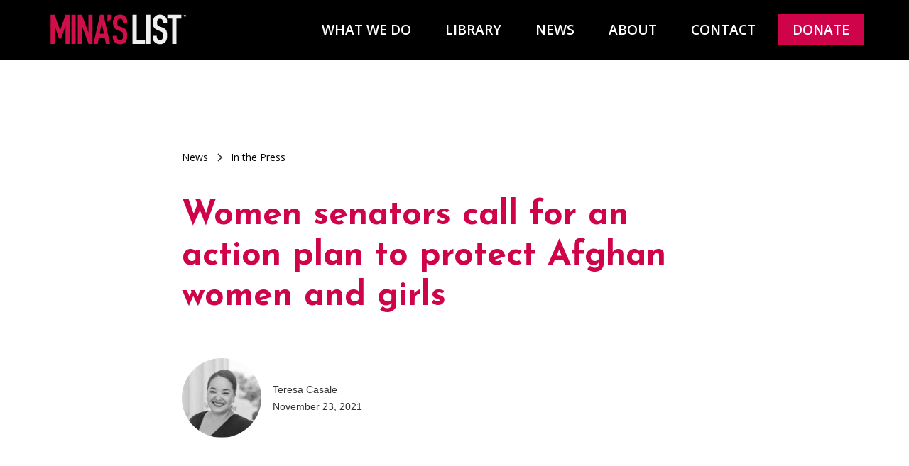

--- FILE ---
content_type: text/html
request_url: https://www.minaslist.org/blog/women-senators-call-for-an-action-plan-to-protect-afghan-women-and-girls
body_size: 8832
content:
<!DOCTYPE html><!-- Last Published: Wed Dec 10 2025 22:10:38 GMT+0000 (Coordinated Universal Time) --><html data-wf-domain="www.minaslist.org" data-wf-page="62facb2aacd733c46cebba92" data-wf-site="62ed80f57bb93c03fe7921f7" data-wf-collection="62facb2aacd7336789ebb9f8" data-wf-item-slug="women-senators-call-for-an-action-plan-to-protect-afghan-women-and-girls"><head><meta charset="utf-8"/><title>Women senators call for an action plan to protect Afghan women and girls</title><meta content="" name="description"/><meta content="Women senators call for an action plan to protect Afghan women and girls" property="og:title"/><meta content="" property="og:description"/><meta content="" property="og:image"/><meta content="Women senators call for an action plan to protect Afghan women and girls" property="twitter:title"/><meta content="" property="twitter:description"/><meta content="" property="twitter:image"/><meta property="og:type" content="website"/><meta content="summary_large_image" name="twitter:card"/><meta content="width=device-width, initial-scale=1" name="viewport"/><link href="https://cdn.prod.website-files.com/62ed80f57bb93c03fe7921f7/css/minas-list-staging.webflow.shared.de37527d9.min.css" rel="stylesheet" type="text/css"/><link href="https://fonts.googleapis.com" rel="preconnect"/><link href="https://fonts.gstatic.com" rel="preconnect" crossorigin="anonymous"/><script src="https://ajax.googleapis.com/ajax/libs/webfont/1.6.26/webfont.js" type="text/javascript"></script><script type="text/javascript">WebFont.load({  google: {    families: ["Open Sans:300,300italic,400,400italic,600,600italic,700,700italic,800,800italic","Exo:100,100italic,200,200italic,300,300italic,400,400italic,500,500italic,600,600italic,700,700italic,800,800italic,900,900italic","Lato:100,100italic,300,300italic,400,400italic,700,700italic,900,900italic","Josefin Sans:100,regular,italic,600italic,700,700italic"]  }});</script><script type="text/javascript">!function(o,c){var n=c.documentElement,t=" w-mod-";n.className+=t+"js",("ontouchstart"in o||o.DocumentTouch&&c instanceof DocumentTouch)&&(n.className+=t+"touch")}(window,document);</script><link href="https://cdn.prod.website-files.com/62ed80f57bb93c03fe7921f7/62ed80f57bb93cf85d79225c_ml-32.png" rel="shortcut icon" type="image/x-icon"/><link href="https://cdn.prod.website-files.com/62ed80f57bb93c03fe7921f7/62ed80f57bb93c02e079223b_ml-256.png" rel="apple-touch-icon"/><script async="" src="https://www.googletagmanager.com/gtag/js?id=G-X6K0BXZYCN"></script><script type="text/javascript">window.dataLayer = window.dataLayer || [];function gtag(){dataLayer.push(arguments);}gtag('set', 'developer_id.dZGVlNj', true);gtag('js', new Date());gtag('config', 'G-X6K0BXZYCN');</script><script src="https://www.google.com/recaptcha/api.js" type="text/javascript"></script><style>
.image-library-document { 
    -webkit-filter: drop-shadow(5px 5px 5px #222);
    filter:         drop-shadow(5px 5px 5px #222); 
}
</style>

<link href="https://vjs.zencdn.net/7.5.4/video-js.css" rel="stylesheet">

<!-- If you'd like to support IE8 (for Video.js versions prior to v7) -->
<script src="https://vjs.zencdn.net/ie8/1.1.2/videojs-ie8.min.js"></script></head><body><div class="page-wrapper"><div class="global-styles w-embed"><style>

/* Snippet gets rid of top margin on first element in any rich text*/
.w-richtext>:first-child {
	margin-top: 0;
}

/* Snippet gets rid of bottom margin on last element in any rich text*/
.w-richtext>:last-child, .w-richtext ol li:last-child, .w-richtext ul li:last-child {
    margin-bottom: 0;
}

/* Snippet makes all link elements listed below to inherit color from their parent */
a, 
.w-tab-link,
.w-nav-link,
.w-dropdown-btn,
.w-dropdown-toggle,
.w-dropdown-link
{
color: inherit;
}

/* Snippet prevents all click and hover interaction with an element */
.clickable-off {
  pointer-events: none;
}

/* Snippet enables all click and hover interaction with an element */
.clickable-on{
  pointer-events: auto;
}

/* Snippet enables you to add class of div-square which creates and maintains a 1:1 dimension of a div.*/
.div-square::after {
  content: "";
  display: block;
  padding-bottom: 100%;
}

/*Hide focus outline for main content element*/
    main:focus-visible {
    outline: -webkit-focus-ring-color auto 0px;
}

/* Make sure containers never lose their center alignment*/
.container-medium, .container-small, .container-large {
  margin-right: auto !important;
  margin-left: auto !important;
}

/*Reset selects, buttons, and links styles*/
.w-input, .w-select, a {
color: inherit;
text-decoration: inherit;
font-size: inherit;
}

/*Apply "..." after 3 lines of text */
.text-style-3lines {
    display: -webkit-box;
    overflow: hidden;
    -webkit-line-clamp: 3;
    -webkit-box-orient: vertical;
}

/* Apply "..." after 2 lines of text */
.text-style-2lines {
    display: -webkit-box;
    overflow: hidden;
    -webkit-line-clamp: 2;
    -webkit-box-orient: vertical;
}
/* Apply "..." at 100% width */
.truncate-width { 
		width: 100%; 
    white-space: nowrap; 
    overflow: hidden; 
    text-overflow: ellipsis; 
}
/* Removes native scrollbar */
.no-scrollbar {
    -ms-overflow-style: none;  // IE 10+
    overflow: -moz-scrollbars-none;  // Firefox
}

.no-scrollbar::-webkit-scrollbar {
    display: none; // Safari and Chrome
}

</style></div><div class="section-navigation"><div data-collapse="medium" data-animation="default" data-duration="400" data-w-id="ed4a085b-c3bc-0af4-d117-fc9bf62725cb" data-easing="ease" data-easing2="ease" role="banner" class="navbar1_component-2 w-nav"><div class="navbar1_container"><a href="/" class="navbar1_logo-link-2 w-nav-brand"><img src="https://cdn.prod.website-files.com/62ed80f57bb93c03fe7921f7/62ed80f57bb93c8f7879223a_minaslist-logo-black-backgrounds.svg" loading="lazy" alt="Mina&#x27;s List Logo"/></a><nav role="navigation" class="navbar1_menu-2 w-nav-menu"><a href="/what-we-do" class="navbar1_link w-nav-link">What we do</a><a href="/library" class="navbar1_link w-nav-link">Library</a><a href="/blog" class="navbar1_link w-nav-link">News</a><a href="/about" class="navbar1_link w-nav-link">About</a><a href="/contact" class="navbar1_link w-nav-link">contact</a><a href="/donate" class="button nav w-button">Donate</a></nav><div class="navbar1_menu-button w-nav-button"><div class="menu-icon1"><div class="menu-icon1_line-top"></div><div class="menu-icon1_line-middle"><div class="menu-icon_line-middle-inner"></div></div><div class="menu-icon1_line-bottom"></div></div></div></div></div></div><main class="main-wrapper"><header class="section-blog-post1"><div class="page-padding"><div class="container-large"><div class="padding-vertical padding-xhuge"><div class="max-width-large align-center"><div class="blog-post1_title-wrapper"><div class="blog-post1_breadcrumb"><a href="/blog" class="breadcrumb-link w-inline-block"><div>News</div></a><div class="breadcrumb-divider w-embed"><svg width="16" height="16" viewBox="0 0 16 16" fill="none" xmlns="http://www.w3.org/2000/svg">
<path d="M6 3L11 8L6 13" stroke="CurrentColor" stroke-width="1.5"/>
</svg></div><a href="#" class="breadcrumb-link w-inline-block"><div>In the Press</div></a></div><div class="margin-bottom margin-large"><h1 class="heading-large">Women senators call for an action plan to protect Afghan women and girls</h1></div><div class="blog-post1_content-top"><div class="blog-post1_author-wrapper"><div class="blog-post1_author-image-wrapper"><img loading="lazy" alt="Teresa Casale" src="https://cdn.prod.website-files.com/62ed80f57bb93c1f7a7921f9/64dc51ed077c9ac4342ffb15_Drawing-2.sketchpad%20(2).jpeg" class="blog-post1_author-image"/></div><div class="blog-post1_author-text"><div>Teresa Casale</div><div class="blog-post1_date-wrapper"><div class="text-size-small">November 23, 2021</div></div></div></div><div class="w-layout-grid blog-post1_share"><a href="#" class="blog-post1_social-link w-inline-block"><div class="blog-post1_social-icon w-embed"><svg width="24" height="24" viewBox="0 0 24 24" fill="none" xmlns="http://www.w3.org/2000/svg">
<path fill-rule="evenodd" clip-rule="evenodd" d="M20.9999 7.66008V8.00008C21.0007 9.06616 20.576 10.0885 19.8199 10.84L16.9999 13.67C16.4738 14.1911 15.6261 14.1911 15.1 13.67L15 13.56C14.8094 13.3656 14.8094 13.0544 15 12.86L18.4399 9.42006C18.807 9.03938 19.0083 8.52883 18.9999 8.00008V7.66008C19.0003 7.12705 18.788 6.61589 18.4099 6.2401L17.7599 5.59011C17.3841 5.21207 16.873 4.99969 16.3399 5.00011H15.9999C15.4669 4.99969 14.9558 5.21207 14.58 5.59011L11.14 9.00007C10.9456 9.19064 10.6344 9.19064 10.44 9.00007L10.33 8.89007C9.8089 8.36394 9.8089 7.51623 10.33 6.99009L13.16 4.15012C13.9165 3.40505 14.9382 2.99133 15.9999 3.00014H16.3399C17.4011 2.9993 18.4191 3.42018 19.1699 4.17012L19.8299 4.83012C20.5798 5.5809 21.0007 6.59891 20.9999 7.66008ZM8.64993 13.94L13.9399 8.65008C14.0338 8.55543 14.1616 8.50218 14.2949 8.50218C14.4282 8.50218 14.556 8.55543 14.6499 8.65008L15.3499 9.35007C15.4445 9.44395 15.4978 9.57175 15.4978 9.70507C15.4978 9.83839 15.4445 9.96618 15.3499 10.0601L10.0599 15.35C9.96604 15.4447 9.83824 15.4979 9.70492 15.4979C9.57161 15.4979 9.44381 15.4447 9.34993 15.35L8.64993 14.65C8.55528 14.5561 8.50204 14.4283 8.50204 14.295C8.50204 14.1617 8.55528 14.0339 8.64993 13.94ZM13.5599 15C13.3655 14.8094 13.0543 14.8094 12.8599 15L9.42993 18.41C9.0517 18.7905 8.53645 19.003 7.99995 18.9999H7.65995C7.12691 19.0004 6.61576 18.788 6.23997 18.41L5.58997 17.76C5.21194 17.3842 4.99956 16.873 4.99998 16.34V16C4.99956 15.4669 5.21194 14.9558 5.58997 14.58L9.00993 11.14C9.2005 10.9456 9.2005 10.6345 9.00993 10.44L8.89993 10.33C8.3738 9.80894 7.52609 9.80894 6.99996 10.33L4.17999 13.16C3.42392 13.9116 2.99916 14.9339 3 16V16.35C3.00182 17.4077 3.42249 18.4216 4.16999 19.1699L4.82998 19.8299C5.58076 20.5799 6.59878 21.0008 7.65995 20.9999H7.99995C9.05338 21.0061 10.0667 20.5964 10.8199 19.8599L13.6699 17.01C14.191 16.4838 14.191 15.6361 13.6699 15.11L13.5599 15Z" fill="CurrentColor"/>
</svg></div></a><a href="#" class="blog-post1_social-link w-inline-block"><div class="blog-post1_social-icon w-embed"><svg width="24" height="24" viewBox="0 0 24 24" fill="none" xmlns="http://www.w3.org/2000/svg">
<path fill-rule="evenodd" clip-rule="evenodd" d="M5 3H19C20.1046 3 21 3.89543 21 5V19C21 20.1046 20.1046 21 19 21H5C3.89543 21 3 20.1046 3 19V5C3 3.89543 3.89543 3 5 3ZM8 18C8.27614 18 8.5 17.7761 8.5 17.5V10.5C8.5 10.2239 8.27614 10 8 10H6.5C6.22386 10 6 10.2239 6 10.5V17.5C6 17.7761 6.22386 18 6.5 18H8ZM7.25 9C6.42157 9 5.75 8.32843 5.75 7.5C5.75 6.67157 6.42157 6 7.25 6C8.07843 6 8.75 6.67157 8.75 7.5C8.75 8.32843 8.07843 9 7.25 9ZM17.5 18C17.7761 18 18 17.7761 18 17.5V12.9C18.0325 11.3108 16.8576 9.95452 15.28 9.76C14.177 9.65925 13.1083 10.1744 12.5 11.1V10.5C12.5 10.2239 12.2761 10 12 10H10.5C10.2239 10 10 10.2239 10 10.5V17.5C10 17.7761 10.2239 18 10.5 18H12C12.2761 18 12.5 17.7761 12.5 17.5V13.75C12.5 12.9216 13.1716 12.25 14 12.25C14.8284 12.25 15.5 12.9216 15.5 13.75V17.5C15.5 17.7761 15.7239 18 16 18H17.5Z" fill="CurrentColor"/>
</svg></div></a><a href="#" class="blog-post1_social-link w-inline-block"><div class="blog-post1_social-icon w-embed"><svg width="24" height="24" viewBox="0 0 24 24" fill="none" xmlns="http://www.w3.org/2000/svg">
<path d="M20.9728 6.7174C20.5084 7.33692 19.947 7.87733 19.3103 8.31776C19.3103 8.47959 19.3103 8.64142 19.3103 8.81225C19.3154 11.7511 18.1415 14.5691 16.0518 16.6345C13.962 18.6999 11.1312 19.8399 8.19405 19.7989C6.49599 19.8046 4.81967 19.4169 3.29642 18.6661C3.21428 18.6302 3.16131 18.549 3.16162 18.4593V18.3604C3.16162 18.2313 3.26623 18.1267 3.39527 18.1267C5.06442 18.0716 6.67402 17.4929 7.99634 16.4724C6.48553 16.4419 5.12619 15.5469 4.5006 14.1707C4.46901 14.0956 4.47884 14.0093 4.52657 13.9432C4.57429 13.8771 4.653 13.8407 4.73425 13.8471C5.19342 13.8932 5.65718 13.8505 6.1002 13.7212C4.43239 13.375 3.17921 11.9904 2.99986 10.2957C2.99349 10.2144 3.02992 10.1357 3.096 10.0879C3.16207 10.0402 3.24824 10.0303 3.32338 10.062C3.77094 10.2595 4.25409 10.3635 4.74324 10.3676C3.28184 9.40846 2.65061 7.58405 3.20655 5.92622C3.26394 5.76513 3.40181 5.64612 3.5695 5.61294C3.73718 5.57975 3.90996 5.63728 4.02432 5.76439C5.99639 7.86325 8.70604 9.11396 11.5819 9.25279C11.5083 8.95885 11.4721 8.65676 11.4741 8.35372C11.501 6.76472 12.4842 5.34921 13.9634 4.76987C15.4425 4.19054 17.1249 4.56203 18.223 5.71044C18.9714 5.56785 19.695 5.31645 20.3707 4.96421C20.4202 4.93331 20.483 4.93331 20.5325 4.96421C20.5634 5.01373 20.5634 5.07652 20.5325 5.12604C20.2052 5.87552 19.6523 6.50412 18.9509 6.92419C19.5651 6.85296 20.1685 6.70807 20.7482 6.49264C20.797 6.45942 20.8611 6.45942 20.9099 6.49264C20.9508 6.51134 20.9814 6.54711 20.9935 6.59042C21.0056 6.63373 20.998 6.68018 20.9728 6.7174Z" fill="CurrentColor"/>
</svg></div></a><a href="#" class="blog-post1_social-link w-inline-block"><div class="blog-post1_social-icon w-embed"><svg width="24" height="24" viewBox="0 0 24 24" fill="none" xmlns="http://www.w3.org/2000/svg">
<path d="M16.5 6H13.5C12.9477 6 12.5 6.44772 12.5 7V10H16.5C16.6137 9.99748 16.7216 10.0504 16.7892 10.1419C16.8568 10.2334 16.8758 10.352 16.84 10.46L16.1 12.66C16.0318 12.8619 15.8431 12.9984 15.63 13H12.5V20.5C12.5 20.7761 12.2761 21 12 21H9.5C9.22386 21 9 20.7761 9 20.5V13H7.5C7.22386 13 7 12.7761 7 12.5V10.5C7 10.2239 7.22386 10 7.5 10H9V7C9 4.79086 10.7909 3 13 3H16.5C16.7761 3 17 3.22386 17 3.5V5.5C17 5.77614 16.7761 6 16.5 6Z" fill="CurrentColor"/>
</svg></div></a></div></div></div></div><div class="align-center w-condition-invisible"><div class="blog-post1_image-wrapper"><img src="" loading="lazy" alt="" class="blog-post1_image w-dyn-bind-empty"/></div></div><div class="max-width-large align-center"><div class="blog-post1_content"><div class="text-rich-text w-richtext"><p>‍</p><p>‍</p><p>In a display of the importance of women’s substantive political leadership, all 24 women members of the US Senate recently signed a letter to President Joe Biden urging his administration to “develop an interagency plan to preserve the political, economic, social, and basic human rights of Afghan women and girls.”</p><p>‍<br/></p><p>The bipartisan letter, led by Senators Joni Ernst (R-Iowa) and Dianne Feinstein (D-California), notes that the US withdrawal from Afghanistan “puts at risk hard-won gains for Afghan women and girls.... Women and girls are now suffering the predations of a Taliban regime with a track record of brutalizing, isolating, and denying them life and liberty.” </p><p><br/></p><p>The letter builds on previous work of women members of the US Congress to keep Afghan women and girls at the center of US policy-making in Afghanistan. During the chaotic US withdrawal, women Congress members consistently <a href="https://www.shaheen.senate.gov/news/press/heeding-calls-from-shaheen-to-prioritize-plight-of-afghan-women-and-girls-secretary-of-state-blinken-commits-to-bolstering-state-departments-response-efforts">pressed the administration</a> to <a href="https://www.shaheen.senate.gov/news/press/shaheen-menendez-lead-bipartisan-letter-urging-biden-administration-to-protect-afghan-women-leaders-in-wake-of-taliban-takeover-">protect Afghan women</a> and girls. </p><p><br/></p><p><strong>This is a welcome example of how women can use their positions of leadership to help and support other women.  </strong></p><p><br/></p><p>Since the Taliban took control of Kabul in mid-August, there has been a major rollback of the rights of women and girls. The regime has yet to formally allow girls to attend secondary school, women have been restricted from leaving their homes without a chaperone and prevented from returning to work. </p><p><br/></p><p>More worryingly, women – particularly those who were working as judges, police, activists, or in government before the fall of the former government – have been targeted by the Taliban with beatings, home raids, and even killings. Many of these women’s families have also been targeted in these reprisals.</p><p><br/></p><p>Alongside the direct threats, women and girls in Afghanistan are <a href="https://mailchi.mp/minaslist/afghanistan-weekly-news-brief-nov-16-10171633">also disproportionately affected</a> by the collapse of Afghanistan’s economy, the growing famine, and the humanitarian crisis that is worsening as winter takes hold. </p><p><br/></p><p>Mina’s List is proud to stand alongside these women senators to fight for the rights and protection of Afghan women and girls. We join the calls for a plan of action to protect their basic human rights and to hold the Taliban accountable. We look forward to the <a href="https://www.nytimes.com/2021/09/14/us/politics/blinken-senate-afghanistan.html">appointment of a senior State Department official</a> to oversee the administration’s efforts to protect women, girls, and ethnic minorities in Afghanistan. And we hope that the administration will heed senators’ calls to create a <a href="https://www.shaheen.senate.gov/news/press/shaheen-menendez-lead-bipartisan-letter-urging-biden-administration-to-protect-afghan-women-leaders-in-wake-of-taliban-takeover-">special humanitarian parole category</a> specifically for Afghan women leaders, activists, parliamentarians, journalists, and others whose lives are at stake under Taliban rule. </p><p><br/></p><p>As the 24 women senators wrote: “Afghan women and girls need our action now.” There is no time left to waste.</p><p><br/></p><p>Read the full letter from the women of the US Senate <a href="https://www.ernst.senate.gov/public/_cache/files/4fb491b1-c350-46d7-9eb3-9209f42e965e/7D21AB7A16F2FA6B82881470282D0F5A.ernst-letter-to-potus-on-afghan-women-and-girls-final.pdf">here</a>. </p><p><br/></p></div></div><div class="blog-post1_divider"></div><div class="blog-post1_author-wrapper"><div class="blog-post1_author-image-wrapper"><img loading="lazy" alt="Teresa Casale" src="https://cdn.prod.website-files.com/62ed80f57bb93c1f7a7921f9/64dc51ed077c9ac4342ffb15_Drawing-2.sketchpad%20(2).jpeg" class="blog-post1_author-image"/></div><div class="blog-post1_author-text"><div class="text-size-medium text-weight-semibold">Teresa Casale</div><div>Executive Director</div></div></div></div></div></div></div></header><section class="section-blog-post1-related"><div class="page-padding"><div class="container-large"><div class="padding-vertical padding-large"><div class="margin-bottom margin-xxlarge"><div class="text-align-center"><div class="max-width-large align-center"><div class="margin-bottom margin-small"><h2 class="heading-medium">Related posts</h2></div></div></div></div><div class="blog-post1-related_component"><div class="margin-bottom margin-xlarge"><div class="news_list-wrapper"><div class="w-dyn-list"><div role="list" class="news_list w-dyn-items"><div role="listitem" class="w-dyn-item"><a href="/blog/the-duchess-of-sussex-hosts-afghan-women-leaders-and-minas-list-for-the-welcome-project-holiday-dinner" class="news_item w-inline-block"><div class="news_item-content"><div class="news_category-link">In the Press</div><h2 class="heading-small">The Duchess of Sussex hosts Afghan women leaders and Mina’s List for The Welcome Project holiday dinner </h2></div><div id="w-node-a27c22f1-ce8e-0714-beb4-a4348f6e0a1a-6cebba92" class="news_author-wrapper"><div class="news_author-image-wrapper"><img loading="lazy" alt="The Duchess of Sussex hosts Afghan women leaders and Mina’s List for The Welcome Project holiday dinner " src="https://cdn.prod.website-files.com/62ed80f57bb93c1f7a7921f9/64dc51ed077c9ac4342ffb15_Drawing-2.sketchpad%20(2).jpeg" class="news_author-image"/></div><div class="news_author-text"><div class="text-size-small text-weight-semibold">Teresa Casale</div><div class="blog15_date-wrapper"><div class="text-size-small">November 22, 2024</div></div></div></div></a></div><div role="listitem" class="w-dyn-item"><a href="/blog/aid-in-afganistan" class="news_item w-inline-block"><div class="news_item-content"><div class="news_category-link">In the Press</div><h2 class="heading-small">Mina&#x27;s List on BBC: UN officials in Kabul to discuss aid with Taliban</h2></div><div id="w-node-a27c22f1-ce8e-0714-beb4-a4348f6e0a1a-6cebba92" class="news_author-wrapper"><div class="news_author-image-wrapper"><img loading="lazy" alt="Mina&#x27;s List on BBC: UN officials in Kabul to discuss aid with Taliban" src="https://cdn.prod.website-files.com/62ed80f57bb93c1f7a7921f9/64dc51ed077c9ac4342ffb15_Drawing-2.sketchpad%20(2).jpeg" class="news_author-image"/></div><div class="news_author-text"><div class="text-size-small text-weight-semibold">Teresa Casale</div><div class="blog15_date-wrapper"><div class="text-size-small">January 19, 2023</div></div></div></div></a></div><div role="listitem" class="w-dyn-item"><a href="/blog/roshan-mashal-and-minas-list-executive-director-teresa-casale-speak-with-nbc-for-world-refugee-day" class="news_item w-inline-block"><div class="news_item-content"><div class="news_category-link">In the Press</div><h2 class="heading-small">Afghan women&#x27;s rights leader Roshan Mashal and Mina&#x27;s List Executive Director Teresa Casale speak with NBC for World Refugee Day</h2></div><div id="w-node-a27c22f1-ce8e-0714-beb4-a4348f6e0a1a-6cebba92" class="news_author-wrapper"><div class="news_author-image-wrapper"><img loading="lazy" alt="Afghan women&#x27;s rights leader Roshan Mashal and Mina&#x27;s List Executive Director Teresa Casale speak with NBC for World Refugee Day" src="https://cdn.prod.website-files.com/62ed80f57bb93c1f7a7921f9/64dc513ff623b63b430f554f_Drawing-2.sketchpad%20(1).jpeg" class="news_author-image"/></div><div class="news_author-text"><div class="text-size-small text-weight-semibold">Tanya Henderson</div><div class="blog15_date-wrapper"><div class="text-size-small">June 22, 2022</div></div></div></div></a></div></div></div></div></div><div class="button-row is-button-row-center"><a href="/blog" class="button-secondary w-button">View all</a></div></div></div></div></div></section></main><div class="section-footer"><div class="footer4_component"><div class="page-padding"><div class="container-large"><div class="padding-vertical padding-xxlarge"><div class="padding-bottom padding-xxlarge"><div class="w-layout-grid footer4_top-wrapper"><a href="/" id="w-node-_9acafe02-3e0a-fd11-aa87-3ed4171b1147-6e3c3d3a" class="footer4_logo-link w-nav-brand"><img src="https://cdn.prod.website-files.com/62ed80f57bb93c03fe7921f7/62ed80f57bb93c4183792259_minaslist-logo.svg" loading="lazy" alt="Mina&#x27;s List Logo"/></a><div class="w-layout-grid footer4_link-list"><a href="/what-we-do" class="footer4_link">What we do</a><a href="/library" class="footer4_link">Library</a><a href="/blog" class="footer4_link">News</a><a href="/about" class="footer4_link">About</a><a href="/contact" class="footer4_link">Contact</a><a href="/donate" class="footer4_link">Donate</a></div><div id="w-node-_9acafe02-3e0a-fd11-aa87-3ed4171b1154-6e3c3d3a" class="w-layout-grid footer4_social-list"><a href="https://www.facebook.com/minaslistorg" target="_blank" class="footer4_social-link w-inline-block"><div class="social-icon w-embed"><svg width="24" height="24" viewBox="0 0 24 24" fill="none" xmlns="http://www.w3.org/2000/svg">
<path d="M16.5 6H13.5C12.9477 6 12.5 6.44772 12.5 7V10H16.5C16.6137 9.99748 16.7216 10.0504 16.7892 10.1419C16.8568 10.2334 16.8758 10.352 16.84 10.46L16.1 12.66C16.0318 12.8619 15.8431 12.9984 15.63 13H12.5V20.5C12.5 20.7761 12.2761 21 12 21H9.5C9.22386 21 9 20.7761 9 20.5V13H7.5C7.22386 13 7 12.7761 7 12.5V10.5C7 10.2239 7.22386 10 7.5 10H9V7C9 4.79086 10.7909 3 13 3H16.5C16.7761 3 17 3.22386 17 3.5V5.5C17 5.77614 16.7761 6 16.5 6Z" fill="CurrentColor"/>
</svg></div></a><a href="https://twitter.com/MinasList" target="_blank" class="footer4_social-link w-inline-block"><div class="social-icon w-embed"><svg width="24" height="24" viewBox="0 0 24 24" fill="none" xmlns="http://www.w3.org/2000/svg">
<path d="M20.9728 6.7174C20.5084 7.33692 19.947 7.87733 19.3103 8.31776C19.3103 8.47959 19.3103 8.64142 19.3103 8.81225C19.3154 11.7511 18.1415 14.5691 16.0518 16.6345C13.962 18.6999 11.1312 19.8399 8.19405 19.7989C6.49599 19.8046 4.81967 19.4169 3.29642 18.6661C3.21428 18.6302 3.16131 18.549 3.16162 18.4593V18.3604C3.16162 18.2313 3.26623 18.1267 3.39527 18.1267C5.06442 18.0716 6.67402 17.4929 7.99634 16.4724C6.48553 16.4419 5.12619 15.5469 4.5006 14.1707C4.46901 14.0956 4.47884 14.0093 4.52657 13.9432C4.57429 13.8771 4.653 13.8407 4.73425 13.8471C5.19342 13.8932 5.65718 13.8505 6.1002 13.7212C4.43239 13.375 3.17921 11.9904 2.99986 10.2957C2.99349 10.2144 3.02992 10.1357 3.096 10.0879C3.16207 10.0402 3.24824 10.0303 3.32338 10.062C3.77094 10.2595 4.25409 10.3635 4.74324 10.3676C3.28184 9.40846 2.65061 7.58405 3.20655 5.92622C3.26394 5.76513 3.40181 5.64612 3.5695 5.61294C3.73718 5.57975 3.90996 5.63728 4.02432 5.76439C5.99639 7.86325 8.70604 9.11396 11.5819 9.25279C11.5083 8.95885 11.4721 8.65676 11.4741 8.35372C11.501 6.76472 12.4842 5.34921 13.9634 4.76987C15.4425 4.19054 17.1249 4.56203 18.223 5.71044C18.9714 5.56785 19.695 5.31645 20.3707 4.96421C20.4202 4.93331 20.483 4.93331 20.5325 4.96421C20.5634 5.01373 20.5634 5.07652 20.5325 5.12604C20.2052 5.87552 19.6523 6.50412 18.9509 6.92419C19.5651 6.85296 20.1685 6.70807 20.7482 6.49264C20.797 6.45942 20.8611 6.45942 20.9099 6.49264C20.9508 6.51134 20.9814 6.54711 20.9935 6.59042C21.0056 6.63373 20.998 6.68018 20.9728 6.7174Z" fill="CurrentColor"/>
</svg></div></a><a href="https://www.youtube.com/channel/UCUX0wSU3af9Dh6zAFePXfkw" target="_blank" class="footer4_social-link w-inline-block"><div class="social-icon w-embed"><svg width="24" height="24" viewBox="0 0 24 24" fill="none" xmlns="http://www.w3.org/2000/svg">
<path fill-rule="evenodd" clip-rule="evenodd" d="M23.498 6.186a3.016 3.016 0 0 0-2.122-2.136C19.505 3.545 12 3.545 12 3.545s-7.505 0-9.377.505A3.017 3.017 0 0 0 .502 6.186C0 8.07 0 12 0 12s0 3.93.502 5.814a3.016 3.016 0 0 0 2.122 2.136c1.871.505 9.376.505 9.376.505s7.505 0 9.377-.505a3.015 3.015 0 0 0 2.122-2.136C24 15.93 24 12 24 12s0-3.93-.502-5.814zM9.545 15.568V8.432L15.818 12l-6.273 3.568z" fill="CurrentColor"/>
</svg></div></a></div></div></div><div class="line-divider"></div><div class="padding-top padding-medium"><div class="w-layout-grid footer4_bottom-wrapper"><div id="w-node-_9acafe02-3e0a-fd11-aa87-3ed4171b1160-6e3c3d3a" class="footer4_credit-text">© 2020-2024 Mina&#x27;s List. All right reserved.</div><a href="/job-openings" class="footer4_legal-link">Job Openings</a><a href="/privacy" class="footer4_legal-link">Privacy Policy</a></div></div></div></div></div></div></div></div><script src="https://d3e54v103j8qbb.cloudfront.net/js/jquery-3.5.1.min.dc5e7f18c8.js?site=62ed80f57bb93c03fe7921f7" type="text/javascript" integrity="sha256-9/aliU8dGd2tb6OSsuzixeV4y/faTqgFtohetphbbj0=" crossorigin="anonymous"></script><script src="https://cdn.prod.website-files.com/62ed80f57bb93c03fe7921f7/js/webflow.schunk.36b8fb49256177c8.js" type="text/javascript"></script><script src="https://cdn.prod.website-files.com/62ed80f57bb93c03fe7921f7/js/webflow.schunk.6889e957de0c02c6.js" type="text/javascript"></script><script src="https://cdn.prod.website-files.com/62ed80f57bb93c03fe7921f7/js/webflow.ac071a70.931fc2ba5d094c6f.js" type="text/javascript"></script></body></html>

--- FILE ---
content_type: text/css
request_url: https://cdn.prod.website-files.com/62ed80f57bb93c03fe7921f7/css/minas-list-staging.webflow.shared.de37527d9.min.css
body_size: 20282
content:
html{-webkit-text-size-adjust:100%;-ms-text-size-adjust:100%;font-family:sans-serif}body{margin:0}article,aside,details,figcaption,figure,footer,header,hgroup,main,menu,nav,section,summary{display:block}audio,canvas,progress,video{vertical-align:baseline;display:inline-block}audio:not([controls]){height:0;display:none}[hidden],template{display:none}a{background-color:#0000}a:active,a:hover{outline:0}abbr[title]{border-bottom:1px dotted}b,strong{font-weight:700}dfn{font-style:italic}h1{margin:.67em 0;font-size:2em}mark{color:#000;background:#ff0}small{font-size:80%}sub,sup{vertical-align:baseline;font-size:75%;line-height:0;position:relative}sup{top:-.5em}sub{bottom:-.25em}img{border:0}svg:not(:root){overflow:hidden}hr{box-sizing:content-box;height:0}pre{overflow:auto}code,kbd,pre,samp{font-family:monospace;font-size:1em}button,input,optgroup,select,textarea{color:inherit;font:inherit;margin:0}button{overflow:visible}button,select{text-transform:none}button,html input[type=button],input[type=reset]{-webkit-appearance:button;cursor:pointer}button[disabled],html input[disabled]{cursor:default}button::-moz-focus-inner,input::-moz-focus-inner{border:0;padding:0}input{line-height:normal}input[type=checkbox],input[type=radio]{box-sizing:border-box;padding:0}input[type=number]::-webkit-inner-spin-button,input[type=number]::-webkit-outer-spin-button{height:auto}input[type=search]{-webkit-appearance:none}input[type=search]::-webkit-search-cancel-button,input[type=search]::-webkit-search-decoration{-webkit-appearance:none}legend{border:0;padding:0}textarea{overflow:auto}optgroup{font-weight:700}table{border-collapse:collapse;border-spacing:0}td,th{padding:0}@font-face{font-family:webflow-icons;src:url([data-uri])format("truetype");font-weight:400;font-style:normal}[class^=w-icon-],[class*=\ w-icon-]{speak:none;font-variant:normal;text-transform:none;-webkit-font-smoothing:antialiased;-moz-osx-font-smoothing:grayscale;font-style:normal;font-weight:400;line-height:1;font-family:webflow-icons!important}.w-icon-slider-right:before{content:""}.w-icon-slider-left:before{content:""}.w-icon-nav-menu:before{content:""}.w-icon-arrow-down:before,.w-icon-dropdown-toggle:before{content:""}.w-icon-file-upload-remove:before{content:""}.w-icon-file-upload-icon:before{content:""}*{box-sizing:border-box}html{height:100%}body{color:#333;background-color:#fff;min-height:100%;margin:0;font-family:Arial,sans-serif;font-size:14px;line-height:20px}img{vertical-align:middle;max-width:100%;display:inline-block}html.w-mod-touch *{background-attachment:scroll!important}.w-block{display:block}.w-inline-block{max-width:100%;display:inline-block}.w-clearfix:before,.w-clearfix:after{content:" ";grid-area:1/1/2/2;display:table}.w-clearfix:after{clear:both}.w-hidden{display:none}.w-button{color:#fff;line-height:inherit;cursor:pointer;background-color:#3898ec;border:0;border-radius:0;padding:9px 15px;text-decoration:none;display:inline-block}input.w-button{-webkit-appearance:button}html[data-w-dynpage] [data-w-cloak]{color:#0000!important}.w-code-block{margin:unset}pre.w-code-block code{all:inherit}.w-optimization{display:contents}.w-webflow-badge,.w-webflow-badge>img{box-sizing:unset;width:unset;height:unset;max-height:unset;max-width:unset;min-height:unset;min-width:unset;margin:unset;padding:unset;float:unset;clear:unset;border:unset;border-radius:unset;background:unset;background-image:unset;background-position:unset;background-size:unset;background-repeat:unset;background-origin:unset;background-clip:unset;background-attachment:unset;background-color:unset;box-shadow:unset;transform:unset;direction:unset;font-family:unset;font-weight:unset;color:unset;font-size:unset;line-height:unset;font-style:unset;font-variant:unset;text-align:unset;letter-spacing:unset;-webkit-text-decoration:unset;text-decoration:unset;text-indent:unset;text-transform:unset;list-style-type:unset;text-shadow:unset;vertical-align:unset;cursor:unset;white-space:unset;word-break:unset;word-spacing:unset;word-wrap:unset;transition:unset}.w-webflow-badge{white-space:nowrap;cursor:pointer;box-shadow:0 0 0 1px #0000001a,0 1px 3px #0000001a;visibility:visible!important;opacity:1!important;z-index:2147483647!important;color:#aaadb0!important;overflow:unset!important;background-color:#fff!important;border-radius:3px!important;width:auto!important;height:auto!important;margin:0!important;padding:6px!important;font-size:12px!important;line-height:14px!important;text-decoration:none!important;display:inline-block!important;position:fixed!important;inset:auto 12px 12px auto!important;transform:none!important}.w-webflow-badge>img{position:unset;visibility:unset!important;opacity:1!important;vertical-align:middle!important;display:inline-block!important}h1,h2,h3,h4,h5,h6{margin-bottom:10px;font-weight:700}h1{margin-top:20px;font-size:38px;line-height:44px}h2{margin-top:20px;font-size:32px;line-height:36px}h3{margin-top:20px;font-size:24px;line-height:30px}h4{margin-top:10px;font-size:18px;line-height:24px}h5{margin-top:10px;font-size:14px;line-height:20px}h6{margin-top:10px;font-size:12px;line-height:18px}p{margin-top:0;margin-bottom:10px}blockquote{border-left:5px solid #e2e2e2;margin:0 0 10px;padding:10px 20px;font-size:18px;line-height:22px}figure{margin:0 0 10px}figcaption{text-align:center;margin-top:5px}ul,ol{margin-top:0;margin-bottom:10px;padding-left:40px}.w-list-unstyled{padding-left:0;list-style:none}.w-embed:before,.w-embed:after{content:" ";grid-area:1/1/2/2;display:table}.w-embed:after{clear:both}.w-video{width:100%;padding:0;position:relative}.w-video iframe,.w-video object,.w-video embed{border:none;width:100%;height:100%;position:absolute;top:0;left:0}fieldset{border:0;margin:0;padding:0}button,[type=button],[type=reset]{cursor:pointer;-webkit-appearance:button;border:0}.w-form{margin:0 0 15px}.w-form-done{text-align:center;background-color:#ddd;padding:20px;display:none}.w-form-fail{background-color:#ffdede;margin-top:10px;padding:10px;display:none}label{margin-bottom:5px;font-weight:700;display:block}.w-input,.w-select{color:#333;vertical-align:middle;background-color:#fff;border:1px solid #ccc;width:100%;height:38px;margin-bottom:10px;padding:8px 12px;font-size:14px;line-height:1.42857;display:block}.w-input::placeholder,.w-select::placeholder{color:#999}.w-input:focus,.w-select:focus{border-color:#3898ec;outline:0}.w-input[disabled],.w-select[disabled],.w-input[readonly],.w-select[readonly],fieldset[disabled] .w-input,fieldset[disabled] .w-select{cursor:not-allowed}.w-input[disabled]:not(.w-input-disabled),.w-select[disabled]:not(.w-input-disabled),.w-input[readonly],.w-select[readonly],fieldset[disabled]:not(.w-input-disabled) .w-input,fieldset[disabled]:not(.w-input-disabled) .w-select{background-color:#eee}textarea.w-input,textarea.w-select{height:auto}.w-select{background-color:#f3f3f3}.w-select[multiple]{height:auto}.w-form-label{cursor:pointer;margin-bottom:0;font-weight:400;display:inline-block}.w-radio{margin-bottom:5px;padding-left:20px;display:block}.w-radio:before,.w-radio:after{content:" ";grid-area:1/1/2/2;display:table}.w-radio:after{clear:both}.w-radio-input{float:left;margin:3px 0 0 -20px;line-height:normal}.w-file-upload{margin-bottom:10px;display:block}.w-file-upload-input{opacity:0;z-index:-100;width:.1px;height:.1px;position:absolute;overflow:hidden}.w-file-upload-default,.w-file-upload-uploading,.w-file-upload-success{color:#333;display:inline-block}.w-file-upload-error{margin-top:10px;display:block}.w-file-upload-default.w-hidden,.w-file-upload-uploading.w-hidden,.w-file-upload-error.w-hidden,.w-file-upload-success.w-hidden{display:none}.w-file-upload-uploading-btn{cursor:pointer;background-color:#fafafa;border:1px solid #ccc;margin:0;padding:8px 12px;font-size:14px;font-weight:400;display:flex}.w-file-upload-file{background-color:#fafafa;border:1px solid #ccc;flex-grow:1;justify-content:space-between;margin:0;padding:8px 9px 8px 11px;display:flex}.w-file-upload-file-name{font-size:14px;font-weight:400;display:block}.w-file-remove-link{cursor:pointer;width:auto;height:auto;margin-top:3px;margin-left:10px;padding:3px;display:block}.w-icon-file-upload-remove{margin:auto;font-size:10px}.w-file-upload-error-msg{color:#ea384c;padding:2px 0;display:inline-block}.w-file-upload-info{padding:0 12px;line-height:38px;display:inline-block}.w-file-upload-label{cursor:pointer;background-color:#fafafa;border:1px solid #ccc;margin:0;padding:8px 12px;font-size:14px;font-weight:400;display:inline-block}.w-icon-file-upload-icon,.w-icon-file-upload-uploading{width:20px;margin-right:8px;display:inline-block}.w-icon-file-upload-uploading{height:20px}.w-container{max-width:940px;margin-left:auto;margin-right:auto}.w-container:before,.w-container:after{content:" ";grid-area:1/1/2/2;display:table}.w-container:after{clear:both}.w-container .w-row{margin-left:-10px;margin-right:-10px}.w-row:before,.w-row:after{content:" ";grid-area:1/1/2/2;display:table}.w-row:after{clear:both}.w-row .w-row{margin-left:0;margin-right:0}.w-col{float:left;width:100%;min-height:1px;padding-left:10px;padding-right:10px;position:relative}.w-col .w-col{padding-left:0;padding-right:0}.w-col-1{width:8.33333%}.w-col-2{width:16.6667%}.w-col-3{width:25%}.w-col-4{width:33.3333%}.w-col-5{width:41.6667%}.w-col-6{width:50%}.w-col-7{width:58.3333%}.w-col-8{width:66.6667%}.w-col-9{width:75%}.w-col-10{width:83.3333%}.w-col-11{width:91.6667%}.w-col-12{width:100%}.w-hidden-main{display:none!important}@media screen and (max-width:991px){.w-container{max-width:728px}.w-hidden-main{display:inherit!important}.w-hidden-medium{display:none!important}.w-col-medium-1{width:8.33333%}.w-col-medium-2{width:16.6667%}.w-col-medium-3{width:25%}.w-col-medium-4{width:33.3333%}.w-col-medium-5{width:41.6667%}.w-col-medium-6{width:50%}.w-col-medium-7{width:58.3333%}.w-col-medium-8{width:66.6667%}.w-col-medium-9{width:75%}.w-col-medium-10{width:83.3333%}.w-col-medium-11{width:91.6667%}.w-col-medium-12{width:100%}.w-col-stack{width:100%;left:auto;right:auto}}@media screen and (max-width:767px){.w-hidden-main,.w-hidden-medium{display:inherit!important}.w-hidden-small{display:none!important}.w-row,.w-container .w-row{margin-left:0;margin-right:0}.w-col{width:100%;left:auto;right:auto}.w-col-small-1{width:8.33333%}.w-col-small-2{width:16.6667%}.w-col-small-3{width:25%}.w-col-small-4{width:33.3333%}.w-col-small-5{width:41.6667%}.w-col-small-6{width:50%}.w-col-small-7{width:58.3333%}.w-col-small-8{width:66.6667%}.w-col-small-9{width:75%}.w-col-small-10{width:83.3333%}.w-col-small-11{width:91.6667%}.w-col-small-12{width:100%}}@media screen and (max-width:479px){.w-container{max-width:none}.w-hidden-main,.w-hidden-medium,.w-hidden-small{display:inherit!important}.w-hidden-tiny{display:none!important}.w-col{width:100%}.w-col-tiny-1{width:8.33333%}.w-col-tiny-2{width:16.6667%}.w-col-tiny-3{width:25%}.w-col-tiny-4{width:33.3333%}.w-col-tiny-5{width:41.6667%}.w-col-tiny-6{width:50%}.w-col-tiny-7{width:58.3333%}.w-col-tiny-8{width:66.6667%}.w-col-tiny-9{width:75%}.w-col-tiny-10{width:83.3333%}.w-col-tiny-11{width:91.6667%}.w-col-tiny-12{width:100%}}.w-widget{position:relative}.w-widget-map{width:100%;height:400px}.w-widget-map label{width:auto;display:inline}.w-widget-map img{max-width:inherit}.w-widget-map .gm-style-iw{text-align:center}.w-widget-map .gm-style-iw>button{display:none!important}.w-widget-twitter{overflow:hidden}.w-widget-twitter-count-shim{vertical-align:top;text-align:center;background:#fff;border:1px solid #758696;border-radius:3px;width:28px;height:20px;display:inline-block;position:relative}.w-widget-twitter-count-shim *{pointer-events:none;-webkit-user-select:none;user-select:none}.w-widget-twitter-count-shim .w-widget-twitter-count-inner{text-align:center;color:#999;font-family:serif;font-size:15px;line-height:12px;position:relative}.w-widget-twitter-count-shim .w-widget-twitter-count-clear{display:block;position:relative}.w-widget-twitter-count-shim.w--large{width:36px;height:28px}.w-widget-twitter-count-shim.w--large .w-widget-twitter-count-inner{font-size:18px;line-height:18px}.w-widget-twitter-count-shim:not(.w--vertical){margin-left:5px;margin-right:8px}.w-widget-twitter-count-shim:not(.w--vertical).w--large{margin-left:6px}.w-widget-twitter-count-shim:not(.w--vertical):before,.w-widget-twitter-count-shim:not(.w--vertical):after{content:" ";pointer-events:none;border:solid #0000;width:0;height:0;position:absolute;top:50%;left:0}.w-widget-twitter-count-shim:not(.w--vertical):before{border-width:4px;border-color:#75869600 #5d6c7b #75869600 #75869600;margin-top:-4px;margin-left:-9px}.w-widget-twitter-count-shim:not(.w--vertical).w--large:before{border-width:5px;margin-top:-5px;margin-left:-10px}.w-widget-twitter-count-shim:not(.w--vertical):after{border-width:4px;border-color:#fff0 #fff #fff0 #fff0;margin-top:-4px;margin-left:-8px}.w-widget-twitter-count-shim:not(.w--vertical).w--large:after{border-width:5px;margin-top:-5px;margin-left:-9px}.w-widget-twitter-count-shim.w--vertical{width:61px;height:33px;margin-bottom:8px}.w-widget-twitter-count-shim.w--vertical:before,.w-widget-twitter-count-shim.w--vertical:after{content:" ";pointer-events:none;border:solid #0000;width:0;height:0;position:absolute;top:100%;left:50%}.w-widget-twitter-count-shim.w--vertical:before{border-width:5px;border-color:#5d6c7b #75869600 #75869600;margin-left:-5px}.w-widget-twitter-count-shim.w--vertical:after{border-width:4px;border-color:#fff #fff0 #fff0;margin-left:-4px}.w-widget-twitter-count-shim.w--vertical .w-widget-twitter-count-inner{font-size:18px;line-height:22px}.w-widget-twitter-count-shim.w--vertical.w--large{width:76px}.w-background-video{color:#fff;height:500px;position:relative;overflow:hidden}.w-background-video>video{object-fit:cover;z-index:-100;background-position:50%;background-size:cover;width:100%;height:100%;margin:auto;position:absolute;inset:-100%}.w-background-video>video::-webkit-media-controls-start-playback-button{-webkit-appearance:none;display:none!important}.w-background-video--control{background-color:#0000;padding:0;position:absolute;bottom:1em;right:1em}.w-background-video--control>[hidden]{display:none!important}.w-slider{text-align:center;clear:both;-webkit-tap-highlight-color:#0000;tap-highlight-color:#0000;background:#ddd;height:300px;position:relative}.w-slider-mask{z-index:1;white-space:nowrap;height:100%;display:block;position:relative;left:0;right:0;overflow:hidden}.w-slide{vertical-align:top;white-space:normal;text-align:left;width:100%;height:100%;display:inline-block;position:relative}.w-slider-nav{z-index:2;text-align:center;-webkit-tap-highlight-color:#0000;tap-highlight-color:#0000;height:40px;margin:auto;padding-top:10px;position:absolute;inset:auto 0 0}.w-slider-nav.w-round>div{border-radius:100%}.w-slider-nav.w-num>div{font-size:inherit;line-height:inherit;width:auto;height:auto;padding:.2em .5em}.w-slider-nav.w-shadow>div{box-shadow:0 0 3px #3336}.w-slider-nav-invert{color:#fff}.w-slider-nav-invert>div{background-color:#2226}.w-slider-nav-invert>div.w-active{background-color:#222}.w-slider-dot{cursor:pointer;background-color:#fff6;width:1em;height:1em;margin:0 3px .5em;transition:background-color .1s,color .1s;display:inline-block;position:relative}.w-slider-dot.w-active{background-color:#fff}.w-slider-dot:focus{outline:none;box-shadow:0 0 0 2px #fff}.w-slider-dot:focus.w-active{box-shadow:none}.w-slider-arrow-left,.w-slider-arrow-right{cursor:pointer;color:#fff;-webkit-tap-highlight-color:#0000;tap-highlight-color:#0000;-webkit-user-select:none;user-select:none;width:80px;margin:auto;font-size:40px;position:absolute;inset:0;overflow:hidden}.w-slider-arrow-left [class^=w-icon-],.w-slider-arrow-right [class^=w-icon-],.w-slider-arrow-left [class*=\ w-icon-],.w-slider-arrow-right [class*=\ w-icon-]{position:absolute}.w-slider-arrow-left:focus,.w-slider-arrow-right:focus{outline:0}.w-slider-arrow-left{z-index:3;right:auto}.w-slider-arrow-right{z-index:4;left:auto}.w-icon-slider-left,.w-icon-slider-right{width:1em;height:1em;margin:auto;inset:0}.w-slider-aria-label{clip:rect(0 0 0 0);border:0;width:1px;height:1px;margin:-1px;padding:0;position:absolute;overflow:hidden}.w-slider-force-show{display:block!important}.w-dropdown{text-align:left;z-index:900;margin-left:auto;margin-right:auto;display:inline-block;position:relative}.w-dropdown-btn,.w-dropdown-toggle,.w-dropdown-link{vertical-align:top;color:#222;text-align:left;white-space:nowrap;margin-left:auto;margin-right:auto;padding:20px;text-decoration:none;position:relative}.w-dropdown-toggle{-webkit-user-select:none;user-select:none;cursor:pointer;padding-right:40px;display:inline-block}.w-dropdown-toggle:focus{outline:0}.w-icon-dropdown-toggle{width:1em;height:1em;margin:auto 20px auto auto;position:absolute;top:0;bottom:0;right:0}.w-dropdown-list{background:#ddd;min-width:100%;display:none;position:absolute}.w-dropdown-list.w--open{display:block}.w-dropdown-link{color:#222;padding:10px 20px;display:block}.w-dropdown-link.w--current{color:#0082f3}.w-dropdown-link:focus{outline:0}@media screen and (max-width:767px){.w-nav-brand{padding-left:10px}}.w-lightbox-backdrop{cursor:auto;letter-spacing:normal;text-indent:0;text-shadow:none;text-transform:none;visibility:visible;white-space:normal;word-break:normal;word-spacing:normal;word-wrap:normal;color:#fff;text-align:center;z-index:2000;opacity:0;-webkit-user-select:none;-moz-user-select:none;-webkit-tap-highlight-color:transparent;background:#000000e6;outline:0;font-family:Helvetica Neue,Helvetica,Ubuntu,Segoe UI,Verdana,sans-serif;font-size:17px;font-style:normal;font-weight:300;line-height:1.2;list-style:disc;position:fixed;inset:0;-webkit-transform:translate(0)}.w-lightbox-backdrop,.w-lightbox-container{-webkit-overflow-scrolling:touch;height:100%;overflow:auto}.w-lightbox-content{height:100vh;position:relative;overflow:hidden}.w-lightbox-view{opacity:0;width:100vw;height:100vh;position:absolute}.w-lightbox-view:before{content:"";height:100vh}.w-lightbox-group,.w-lightbox-group .w-lightbox-view,.w-lightbox-group .w-lightbox-view:before{height:86vh}.w-lightbox-frame,.w-lightbox-view:before{vertical-align:middle;display:inline-block}.w-lightbox-figure{margin:0;position:relative}.w-lightbox-group .w-lightbox-figure{cursor:pointer}.w-lightbox-img{width:auto;max-width:none;height:auto}.w-lightbox-image{float:none;max-width:100vw;max-height:100vh;display:block}.w-lightbox-group .w-lightbox-image{max-height:86vh}.w-lightbox-caption{text-align:left;text-overflow:ellipsis;white-space:nowrap;background:#0006;padding:.5em 1em;position:absolute;bottom:0;left:0;right:0;overflow:hidden}.w-lightbox-embed{width:100%;height:100%;position:absolute;inset:0}.w-lightbox-control{cursor:pointer;background-position:50%;background-repeat:no-repeat;background-size:24px;width:4em;transition:all .3s;position:absolute;top:0}.w-lightbox-left{background-image:url([data-uri]);display:none;bottom:0;left:0}.w-lightbox-right{background-image:url([data-uri]);display:none;bottom:0;right:0}.w-lightbox-close{background-image:url([data-uri]);background-size:18px;height:2.6em;right:0}.w-lightbox-strip{white-space:nowrap;padding:0 1vh;line-height:0;position:absolute;bottom:0;left:0;right:0;overflow:auto hidden}.w-lightbox-item{box-sizing:content-box;cursor:pointer;width:10vh;padding:2vh 1vh;display:inline-block;-webkit-transform:translate(0,0)}.w-lightbox-active{opacity:.3}.w-lightbox-thumbnail{background:#222;height:10vh;position:relative;overflow:hidden}.w-lightbox-thumbnail-image{position:absolute;top:0;left:0}.w-lightbox-thumbnail .w-lightbox-tall{width:100%;top:50%;transform:translateY(-50%)}.w-lightbox-thumbnail .w-lightbox-wide{height:100%;left:50%;transform:translate(-50%)}.w-lightbox-spinner{box-sizing:border-box;border:5px solid #0006;border-radius:50%;width:40px;height:40px;margin-top:-20px;margin-left:-20px;animation:.8s linear infinite spin;position:absolute;top:50%;left:50%}.w-lightbox-spinner:after{content:"";border:3px solid #0000;border-bottom-color:#fff;border-radius:50%;position:absolute;inset:-4px}.w-lightbox-hide{display:none}.w-lightbox-noscroll{overflow:hidden}@media (min-width:768px){.w-lightbox-content{height:96vh;margin-top:2vh}.w-lightbox-view,.w-lightbox-view:before{height:96vh}.w-lightbox-group,.w-lightbox-group .w-lightbox-view,.w-lightbox-group .w-lightbox-view:before{height:84vh}.w-lightbox-image{max-width:96vw;max-height:96vh}.w-lightbox-group .w-lightbox-image{max-width:82.3vw;max-height:84vh}.w-lightbox-left,.w-lightbox-right{opacity:.5;display:block}.w-lightbox-close{opacity:.8}.w-lightbox-control:hover{opacity:1}}.w-lightbox-inactive,.w-lightbox-inactive:hover{opacity:0}.w-richtext:before,.w-richtext:after{content:" ";grid-area:1/1/2/2;display:table}.w-richtext:after{clear:both}.w-richtext[contenteditable=true]:before,.w-richtext[contenteditable=true]:after{white-space:initial}.w-richtext ol,.w-richtext ul{overflow:hidden}.w-richtext .w-richtext-figure-selected.w-richtext-figure-type-video div:after,.w-richtext .w-richtext-figure-selected[data-rt-type=video] div:after,.w-richtext .w-richtext-figure-selected.w-richtext-figure-type-image div,.w-richtext .w-richtext-figure-selected[data-rt-type=image] div{outline:2px solid #2895f7}.w-richtext figure.w-richtext-figure-type-video>div:after,.w-richtext figure[data-rt-type=video]>div:after{content:"";display:none;position:absolute;inset:0}.w-richtext figure{max-width:60%;position:relative}.w-richtext figure>div:before{cursor:default!important}.w-richtext figure img{width:100%}.w-richtext figure figcaption.w-richtext-figcaption-placeholder{opacity:.6}.w-richtext figure div{color:#0000;font-size:0}.w-richtext figure.w-richtext-figure-type-image,.w-richtext figure[data-rt-type=image]{display:table}.w-richtext figure.w-richtext-figure-type-image>div,.w-richtext figure[data-rt-type=image]>div{display:inline-block}.w-richtext figure.w-richtext-figure-type-image>figcaption,.w-richtext figure[data-rt-type=image]>figcaption{caption-side:bottom;display:table-caption}.w-richtext figure.w-richtext-figure-type-video,.w-richtext figure[data-rt-type=video]{width:60%;height:0}.w-richtext figure.w-richtext-figure-type-video iframe,.w-richtext figure[data-rt-type=video] iframe{width:100%;height:100%;position:absolute;top:0;left:0}.w-richtext figure.w-richtext-figure-type-video>div,.w-richtext figure[data-rt-type=video]>div{width:100%}.w-richtext figure.w-richtext-align-center{clear:both;margin-left:auto;margin-right:auto}.w-richtext figure.w-richtext-align-center.w-richtext-figure-type-image>div,.w-richtext figure.w-richtext-align-center[data-rt-type=image]>div{max-width:100%}.w-richtext figure.w-richtext-align-normal{clear:both}.w-richtext figure.w-richtext-align-fullwidth{text-align:center;clear:both;width:100%;max-width:100%;margin-left:auto;margin-right:auto;display:block}.w-richtext figure.w-richtext-align-fullwidth>div{padding-bottom:inherit;display:inline-block}.w-richtext figure.w-richtext-align-fullwidth>figcaption{display:block}.w-richtext figure.w-richtext-align-floatleft{float:left;clear:none;margin-right:15px}.w-richtext figure.w-richtext-align-floatright{float:right;clear:none;margin-left:15px}.w-nav{z-index:1000;background:#ddd;position:relative}.w-nav:before,.w-nav:after{content:" ";grid-area:1/1/2/2;display:table}.w-nav:after{clear:both}.w-nav-brand{float:left;color:#333;text-decoration:none;position:relative}.w-nav-link{vertical-align:top;color:#222;text-align:left;margin-left:auto;margin-right:auto;padding:20px;text-decoration:none;display:inline-block;position:relative}.w-nav-link.w--current{color:#0082f3}.w-nav-menu{float:right;position:relative}[data-nav-menu-open]{text-align:center;background:#c8c8c8;min-width:200px;position:absolute;top:100%;left:0;right:0;overflow:visible;display:block!important}.w--nav-link-open{display:block;position:relative}.w-nav-overlay{width:100%;display:none;position:absolute;top:100%;left:0;right:0;overflow:hidden}.w-nav-overlay [data-nav-menu-open]{top:0}.w-nav[data-animation=over-left] .w-nav-overlay{width:auto}.w-nav[data-animation=over-left] .w-nav-overlay,.w-nav[data-animation=over-left] [data-nav-menu-open]{z-index:1;top:0;right:auto}.w-nav[data-animation=over-right] .w-nav-overlay{width:auto}.w-nav[data-animation=over-right] .w-nav-overlay,.w-nav[data-animation=over-right] [data-nav-menu-open]{z-index:1;top:0;left:auto}.w-nav-button{float:right;cursor:pointer;-webkit-tap-highlight-color:#0000;tap-highlight-color:#0000;-webkit-user-select:none;user-select:none;padding:18px;font-size:24px;display:none;position:relative}.w-nav-button:focus{outline:0}.w-nav-button.w--open{color:#fff;background-color:#c8c8c8}.w-nav[data-collapse=all] .w-nav-menu{display:none}.w-nav[data-collapse=all] .w-nav-button,.w--nav-dropdown-open,.w--nav-dropdown-toggle-open{display:block}.w--nav-dropdown-list-open{position:static}@media screen and (max-width:991px){.w-nav[data-collapse=medium] .w-nav-menu{display:none}.w-nav[data-collapse=medium] .w-nav-button{display:block}}@media screen and (max-width:767px){.w-nav[data-collapse=small] .w-nav-menu{display:none}.w-nav[data-collapse=small] .w-nav-button{display:block}.w-nav-brand{padding-left:10px}}@media screen and (max-width:479px){.w-nav[data-collapse=tiny] .w-nav-menu{display:none}.w-nav[data-collapse=tiny] .w-nav-button{display:block}}.w-tabs{position:relative}.w-tabs:before,.w-tabs:after{content:" ";grid-area:1/1/2/2;display:table}.w-tabs:after{clear:both}.w-tab-menu{position:relative}.w-tab-link{vertical-align:top;text-align:left;cursor:pointer;color:#222;background-color:#ddd;padding:9px 30px;text-decoration:none;display:inline-block;position:relative}.w-tab-link.w--current{background-color:#c8c8c8}.w-tab-link:focus{outline:0}.w-tab-content{display:block;position:relative;overflow:hidden}.w-tab-pane{display:none;position:relative}.w--tab-active{display:block}@media screen and (max-width:479px){.w-tab-link{display:block}}.w-ix-emptyfix:after{content:""}@keyframes spin{0%{transform:rotate(0)}to{transform:rotate(360deg)}}.w-dyn-empty{background-color:#ddd;padding:10px}.w-dyn-hide,.w-dyn-bind-empty,.w-condition-invisible{display:none!important}.wf-layout-layout{display:grid}:root{--mina-s-list:#cf0349;--white:white;--highlight-pink:#cf034917;--black:black;--white-smoke:whitesmoke}.w-layout-grid{grid-row-gap:16px;grid-column-gap:16px;grid-template-rows:auto auto;grid-template-columns:1fr 1fr;grid-auto-columns:1fr;display:grid}.w-form-formrecaptcha{margin-bottom:8px}h1{color:var(--mina-s-list);text-transform:uppercase;margin-top:1.25rem;margin-bottom:.625rem;font-family:Josefin Sans,sans-serif;font-size:2.375rem;font-weight:400;line-height:2.75rem}h2{color:var(--mina-s-list);margin-top:1.25rem;margin-bottom:.625rem;font-family:Josefin Sans,sans-serif;font-size:2rem;font-weight:100;line-height:2.25rem}h3{color:var(--mina-s-list);margin-top:1.25rem;margin-bottom:.625rem;font-family:Josefin Sans,sans-serif;font-size:1.5rem;font-weight:700;line-height:1.875rem}h4{color:var(--mina-s-list);margin-top:.625rem;margin-bottom:.125rem;font-family:Josefin Sans,sans-serif;font-size:1.125rem;font-weight:400;line-height:1.5rem}h5{margin-top:.125rem;margin-bottom:.625rem;font-family:Josefin Sans,sans-serif;font-size:.875rem;font-weight:400;line-height:1.25rem}p{margin-bottom:.625rem;font-family:Open Sans,sans-serif;font-size:1.25rem;font-weight:300;line-height:1.75rem}a{color:var(--mina-s-list);background-color:#0000;font-family:Open Sans,sans-serif;font-weight:400;text-decoration:none;transition:all .3s}a:hover{color:#ff4283}li{margin-bottom:.625rem;font-family:Open Sans,sans-serif;font-size:1.25rem;font-style:normal;font-weight:300;line-height:1.75rem;list-style-type:square}label{color:var(--mina-s-list);margin-bottom:.3125rem;font-family:Open Sans,sans-serif;font-size:1.25rem;font-weight:400;line-height:1.375rem;display:block}blockquote{color:var(--mina-s-list);border-left:.3125rem solid #cf03498f;margin-bottom:.625rem;padding:.625rem 1.25rem;font-family:Josefin Sans,sans-serif;font-size:1.125rem;font-style:normal;font-weight:300;line-height:1.375rem}.image-logo{width:31.25rem;height:auto;margin-bottom:2%;margin-left:auto;margin-right:auto;display:block}.div-splash-limiter{margin-top:4%;padding-left:25%;padding-right:25%;font-family:Exo,sans-serif}.div-contact-strip{text-align:center;margin-left:auto;margin-right:auto;display:block}.btn-placeholder{background-color:var(--mina-s-list)}.section-hero-home{background-image:none;background-size:auto;width:auto;height:25rem;margin-top:3.75rem}.div-limiter{border-top:0 #0000;width:auto;height:auto;margin-left:2.0625rem;padding:1% 10%}.text-tagline{color:#fff;text-align:center;text-transform:uppercase;font-size:1.5rem;line-height:1.625rem}.section-mission{padding-top:2%;padding-bottom:2%}.section-menu{z-index:16384;color:var(--mina-s-list);background-color:#000;height:3.75rem;margin-right:0;padding-right:0;font-family:Josefin Sans,sans-serif;display:block;position:fixed;top:0;left:0;right:0}.navbar{color:var(--mina-s-list);text-transform:uppercase;background-color:#0000;font-family:Josefin Sans,sans-serif}.nav-link{color:var(--mina-s-list);font-size:1.125rem}.nav-link:hover{color:#fff}.nav-link.w--current{color:var(--white)}.nav-link.w--current:visited{color:var(--mina-s-list)}.image-ml-menu-logo{padding-top:.5rem}.text-footer-copyright{color:var(--mina-s-list);text-align:center;font-family:Josefin Sans,sans-serif}.section-wide-image{background-image:url(https://cdn.prod.website-files.com/62ed80f57bb93c03fe7921f7/62ed80f57bb93c067a792243_ML%20Groundswell.jpg);background-position:50%;background-size:cover;height:25rem;display:block}.section-why{padding-top:2%}.div-minas-divider{border-bottom:.125rem solid var(--mina-s-list);margin-bottom:1.875rem;margin-left:25%;margin-right:25%;padding-top:1.875rem}.div-minas-divider.small{border-bottom-width:.0625rem;border-bottom-color:#cf034930}.col1{padding-left:0}.section-map{display:none}.section-large-quote{background-color:var(--mina-s-list);background-image:url(https://cdn.prod.website-files.com/62ed80f57bb93c03fe7921f7/62ed80f57bb93c12c0792272_quote.svg);background-position:1.25rem .625rem;background-repeat:no-repeat;background-size:auto;padding-top:1%;padding-bottom:1%;display:none}.div-large-quote-limiter{padding:2% 5% 3% 30%}.text-large-quote{color:#fff;text-align:right;font-family:Josefin Sans,sans-serif;font-size:1.75rem;font-style:normal;font-weight:100;line-height:1.875rem}.section-what{background-color:var(--highlight-pink)}.text-large-quote-author{color:#ffffffc4;text-align:right;font-family:Josefin Sans,sans-serif;font-size:1rem;font-style:normal;font-weight:400;line-height:1.375rem}.italic-text{font-style:normal;font-weight:100}.section-animation-large{background-color:#ebebeb}.section-more-why{padding-top:2%;padding-bottom:2%}.div-byline-left{width:90%;padding-top:1%;padding-bottom:1%;position:relative;bottom:-80%;left:1.25rem}.text-byline-name{color:var(--mina-s-list);width:90%;font-family:Josefin Sans,sans-serif;font-size:1.75rem;font-weight:400;line-height:1.875rem;display:block}.text-byline-title{color:#999;width:90%;font-family:Josefin Sans,sans-serif;font-size:1.25rem;font-weight:400;line-height:1.5rem;display:block}.text-byline-country{background-color:var(--mina-s-list);color:#fafafa;border-radius:.25rem;padding:.125rem .375rem;font-family:Josefin Sans,sans-serif;font-size:.875rem;font-style:normal;font-weight:400;line-height:1.0625rem;display:inline-block}.section-hero-library{background-image:url(https://cdn.prod.website-files.com/62ed80f57bb93c03fe7921f7/62ed80f57bb93c5d037922ad_hero-crop-pexels-photo-207732.jpg);background-position:50%;background-repeat:no-repeat;background-size:cover;height:20rem;margin-top:3.75rem}.image-blog-post{float:none;clear:left;object-fit:cover;width:100%;margin-top:.5rem;margin-bottom:1.25rem;padding-top:1.25rem;display:block}.div-blog-post-author-photo{float:left;display:inline-block}.image-blog-author{filter:saturate(0%);border-radius:16rem;width:5.625rem;height:5.625rem;margin-right:.625rem}.text-caption-blog{float:left;margin-right:.25rem;font-family:Josefin Sans,sans-serif;display:inline-block}.text-caption-blog.offset{padding-top:.25rem}.text-data-blog{color:var(--mina-s-list);font-family:Josefin Sans,sans-serif}.div-block{padding-top:1.5rem}.link-permalink{font-family:Josefin Sans,sans-serif;font-weight:300}.text-category-blog{float:left;background-color:var(--mina-s-list);color:#fff;border-radius:.375rem;margin-top:.0625rem;padding:.125rem .375rem;font-family:Josefin Sans,sans-serif;display:inline-block}.embedded-animation{text-align:center;width:auto;height:auto;margin-left:auto;margin-right:auto;display:block}.div-search-box-limiter{background-color:var(--highlight-pink);grid-template-rows:auto auto;grid-template-columns:1fr 1fr;grid-auto-columns:1fr;justify-content:flex-start;align-items:flex-start;margin-top:0;padding:3% 0% 1%;display:block}.button-search{border:.125rem solid var(--mina-s-list);color:var(--mina-s-list);background-color:#0000;margin-left:.5rem;font-family:Open Sans,sans-serif;font-size:1.25rem;line-height:1rem;transition:all .3s}.button-search:hover{color:var(--mina-s-list);background-color:#cf034926}.input-search{float:left;background-color:var(--white);color:var(--mina-s-list);width:25rem;margin-left:1.25rem;font-family:Open Sans,sans-serif;font-size:1.125rem;font-weight:400}.section-library-detail-header{background-color:var(--mina-s-list)}.text-section-header-no-hero{color:#fff;text-align:center;font-family:Josefin Sans,sans-serif;font-size:1.5625rem;font-weight:400;line-height:1.75rem}.image-about{float:left;filter:saturate(0%);border-radius:16rem;margin-right:.75rem}.text-about-name{color:var(--mina-s-list);font-family:Josefin Sans,sans-serif;font-size:1.5rem;line-height:1.75rem}.text-about-title{color:#cf034991;font-family:Josefin Sans,sans-serif}.text-about-bio{font-family:Open Sans,sans-serif;font-size:1.125rem;font-weight:300;line-height:1.5rem}.div-about-item{margin-bottom:2%}.section-legal{margin-top:3.75rem}.link-social-link{text-align:left;transition:all .3s;transform:scale(.8)}.link-social-link:hover{transform:scale(1)}.link-social-link.left{float:right}.link-social-link.right{float:left}.button-donate{border:.125rem solid var(--mina-s-list);color:var(--mina-s-list);text-align:center;background-color:#0000;justify-content:center;margin-bottom:.5rem;font-size:1.875rem;line-height:2.5rem;display:flex;transform:translate(0)}.button-donate:hover{color:var(--mina-s-list);background-color:#cf03491f}.section-hero-about{background-color:var(--black);background-image:url(https://cdn.prod.website-files.com/62ed80f57bb93c03fe7921f7/62ed80f57bb93cd90a7922a3_open-graph-women.jpg);background-position:50%;background-repeat:no-repeat;background-size:cover;height:23.75rem}.section-permalink-landing{margin-top:3.75rem;padding-top:3%}.text-legal-fineprint{margin-bottom:2%;font-family:Open Sans,sans-serif;font-size:.6875rem;font-weight:100;line-height:.75rem}.text-legal-fineprint.ach-message{text-align:left;font-size:.75rem;line-height:.8125rem}.div-donate-highlight{background-color:var(--white);text-align:center;margin-left:5%;margin-right:5%;padding:1.25rem 1.25rem 0}.section-blog-page{margin-top:3.75rem}.button-pagination{border-width:.125rem;border-color:var(--mina-s-list);color:var(--mina-s-list);background-color:#0000;font-family:Josefin Sans,sans-serif;transition:all .25s}.button-pagination:hover{background-color:#cf034921}.section-other-posts{background-color:#0000}.div-thumbnail-post-nav{background-image:url(https://d3e54v103j8qbb.cloudfront.net/img/background-image.svg);background-position:50%;background-repeat:no-repeat;background-size:cover;height:12.5rem}.div-thumbnail-post-overlay{background-image:linear-gradient(#ffffffd6,#ffffffd6);height:12.5rem;padding:1.25rem}.link-block-thumbnail-post{background-image:url(https://d3e54v103j8qbb.cloudfront.net/img/background-image.svg);background-position:50%;background-size:cover;width:auto;height:12.5rem;display:block;transform:scale(.95)}.link-block-thumbnail-post:hover{transform:scale(1)}.text-overlay-link{color:var(--mina-s-list);text-align:left;text-transform:none;font-family:Josefin Sans,sans-serif;font-size:2rem;font-weight:300;line-height:2.25rem;text-decoration:none;display:inline-block}.image-library-document{text-align:left;object-fit:fill;width:0;max-width:80%;height:340px;min-height:auto;transition:opacity .2s;transform:rotate(0)}.text-caption-overlay{float:left;color:#000;margin-right:.25rem;font-family:Josefin Sans,sans-serif;display:inline-block}.text-caption-overlay.offset{padding-top:.25rem}.text-data-overlay{float:left;color:#000;font-family:Josefin Sans,sans-serif;text-decoration:none;display:inline-block}.div-spacer75{padding-top:4.6875rem}.text-libary-detail-title{color:var(--mina-s-list);font-family:Josefin Sans,sans-serif;font-size:1.125rem;line-height:1.375rem}.text-libary-detail-author{color:#949494;font-family:Josefin Sans,sans-serif;font-size:1.125rem;line-height:1.375rem}.text-libary-detail-abstract{color:#555;font-family:Josefin Sans,sans-serif;font-size:1.125rem;line-height:1.375rem}.text-category{float:left;background-color:var(--mina-s-list);color:#fff;border-radius:.375rem;margin-top:.0625rem;margin-right:.375rem;padding:.125rem .375rem;font-family:Josefin Sans,sans-serif;display:inline-block}.paragraph{float:none}.paragraph-2{clear:right}.p-free{clear:both}.section-library-details{margin-top:3.75rem;padding-top:2%;padding-bottom:4%}.section-what-we-do-menu{background-color:var(--mina-s-list);padding-top:2%;padding-bottom:2%;display:block}.div-what-nav-element{text-align:center;display:block}.link-what-nav{text-align:center;display:block;transform:scale(.92)}.link-what-nav:hover{text-decoration:none;transform:scale(1)}.text-what-nav{color:#fff;margin-top:.5rem;font-size:1.25rem;line-height:1.5rem}.text-what-nav:hover{text-decoration:none}.h4-list{font-size:1.5rem;line-height:1.625rem}.text-hint{color:#fff;padding-left:10%;padding-right:10%}.text-hint:hover{text-decoration:none}.section-hero-contact{background-image:url(https://cdn.prod.website-files.com/62ed80f57bb93c03fe7921f7/65bc76f1a451396b4411b3bc_black-logo-01%20IWD%20\(3\).jpg);background-position:0 0;background-size:cover;height:37.5rem}.textfields{border:.0625rem solid var(--mina-s-list);font-family:Open Sans,sans-serif}.textfields.free-text{height:18.75rem}.dropdown-general{background-color:var(--mina-s-list);color:#fff;font-family:Open Sans,sans-serif}.div-5-steps-intro{background-color:var(--mina-s-list);width:18.75rem;height:18.75rem;margin-left:auto;margin-right:auto;padding:1% 2% 2%;display:block}.text-special-1{color:#ffffffa8;text-align:center;margin-top:5%;font-family:Open Sans,sans-serif;font-size:1.25rem;line-height:1.375rem}.text-special-2{color:#fff;text-align:center;margin-top:.625rem;font-family:Open Sans,sans-serif;font-size:2.1875rem;line-height:2.375rem}.col-header-grid{background-color:var(--mina-s-list);height:20rem}.col2-grid,.col3-grid,.div-embedded-height-limiter{height:20rem}.text-number-rounded{float:left;background-color:var(--mina-s-list);color:#fff;border-radius:32rem;margin-bottom:.875rem;margin-right:.875rem;padding:1.25rem;font-family:Open Sans,sans-serif;font-size:1.25rem;font-weight:700;line-height:.625rem;display:inline-block}.text-5-step-caption{font-family:Open Sans,sans-serif;font-size:1rem;font-weight:300}.col1-grid{height:20rem}.section-tagline{background-color:var(--mina-s-list);text-transform:none;padding-top:1%;padding-bottom:1%;font-family:Josefin Sans,sans-serif;display:none}.span-smaller{font-size:.75rem}.text-block{color:#fff;font-family:Open Sans,sans-serif}.success-message{background-color:var(--mina-s-list)}.section-contact-form{padding-top:2%;padding-bottom:10%}.embedded-animation-scaled{text-align:center;width:auto;height:auto;margin-left:auto;margin-right:auto;display:block;transform:scale(.7)translateY(-5.5rem)}.link-search-result{clear:left;margin-top:.625rem;font-size:1.25rem;line-height:1.375rem;display:block}.text-search-result-url{font-family:Open Sans,sans-serif;font-size:.625rem;line-height:.75rem}.search-result-item{border-bottom:.0625rem dotted var(--mina-s-list);margin-bottom:3%}.image{margin-top:.0625rem}.section-donate-hero{margin-top:0;padding-top:3%;padding-bottom:10%}.div-byline-left-copy{width:90%;padding-top:1%;padding-bottom:1%;display:none;position:relative;bottom:-80%;left:1.25rem}.text-span{background-color:var(--mina-s-list);color:#fff;text-align:right;border-radius:0;padding:.25rem .625rem;display:inline}.section-female-leaders{text-align:right;background-color:#000;height:25rem}.paragraph-quote{background-color:var(--mina-s-list);color:#fff;text-align:left;border-radius:.5rem;padding-left:1%;padding-right:1%;font-size:1.5rem;line-height:2.5rem;display:inline}.heading{text-transform:uppercase}.section-content-highlight{background-color:#0000;padding-top:3%;padding-bottom:3%;display:none}.div-blog-latest{background-color:#0000;background-image:url(https://d3e54v103j8qbb.cloudfront.net/img/background-image.svg);background-position:50%;background-repeat:no-repeat;background-size:cover;width:15rem;height:11.25rem}.div-block-2{text-align:right;background-color:#00000075;justify-content:flex-end;align-items:flex-end;width:15rem;height:11.25rem;padding-bottom:1.25rem;padding-left:1.875rem;padding-right:.625rem;display:flex}.text-block-2{color:#fff;text-align:right;object-fit:fill;object-position:50% 50%;flex-direction:column;flex:1;justify-content:flex-end;align-items:center;font-family:Josefin Sans,sans-serif;font-size:1.25rem;line-height:1.375rem;display:block}.list-item{display:inline-block}.highlight-in-p{background-color:var(--highlight-pink);border-radius:.5rem;margin-left:.125rem;margin-right:.125rem;padding-left:.25rem;padding-right:.25rem}.div-representation{text-align:center;background-image:url(https://d3e54v103j8qbb.cloudfront.net/img/background-image.svg);background-position:50%;background-repeat:no-repeat;background-size:cover;width:18.75rem;height:18.75rem;display:inline-block}.div-politician-overlay{object-fit:fill;background-color:#ffffff54;flex-flow:row;grid-template-rows:auto auto;grid-template-columns:1fr 1fr;grid-auto-columns:1fr;place-content:flex-end;align-items:flex-end;margin-top:80%;padding-left:.625rem;padding-right:.3125rem;display:none;position:relative}.text-block-3{clear:none;color:var(--mina-s-list);text-align:left;font-family:Josefin Sans,sans-serif;position:static}.italic-text-2{font-family:Josefin Sans,sans-serif;font-style:normal;font-weight:100}.link-block{background-image:url(https://d3e54v103j8qbb.cloudfront.net/img/background-image.svg);background-position:50%;background-repeat:no-repeat;background-size:cover;height:12.5rem;margin-bottom:.9375rem;margin-right:.9375rem;display:block}.link-block.square{width:12.5rem;height:12.5rem}.div-block-3{text-align:center;background-color:#cf0349;justify-content:center;align-items:center;height:12.5rem;padding-top:0%;padding-left:2%;padding-right:2%;transition:all .35s cubic-bezier(.445,.05,.55,.95);display:flex}.div-block-3:hover{background-color:#cf03492e}.div-block-3.square{width:12.5rem;height:12.5rem}.collection-item{padding-left:0;padding-right:0}.paragraph-3{text-align:center}.single-line-highlight{background-color:var(--mina-s-list);color:#fff;-webkit-text-fill-color:inherit;background-clip:border-box;margin-bottom:.5rem;padding:.125rem .5rem;font-size:1.5rem;line-height:1.875rem;display:inline-block}.section-the-proof-is-in-the-numbers{background-color:var(--highlight-pink);padding-top:2%;padding-bottom:2%}.grid{grid-template-columns:1fr 1fr 1fr}.div-proof{text-align:left}.text-block-large{font-family:Open Sans,sans-serif;font-size:1.125rem;font-weight:400;line-height:1.5rem}.text-block-4{font-family:Open Sans,sans-serif;font-size:1.125rem;line-height:1.5rem}.collection-list{grid-column-gap:1rem;grid-row-gap:1rem;grid-template-rows:auto auto;grid-template-columns:1fr 1fr 1fr 1fr;grid-auto-columns:1fr;place-content:stretch;place-items:stretch stretch;display:grid}.grid-2{grid-template:". . ."".Area Area"".Area Area"". . ."". . ."/1fr 1fr 1fr;display:none}.section-how{padding-top:2%;padding-bottom:6%}.h1-matrix{color:var(--white);text-transform:none;font-family:Open Sans,sans-serif;font-size:2rem;font-weight:600;line-height:2.125rem}.h5-matrix{color:var(--black);text-align:center;font-family:Open Sans,sans-serif;font-size:.75rem;font-weight:600;line-height:.875rem}.collection-list-wrapper{grid-template-rows:auto auto;grid-template-columns:1fr 1fr;grid-auto-columns:1fr;display:block}.div-library-item{text-align:center;object-fit:fill;background-color:#20202017;border:.0625rem solid #cf034936;grid-template:"."".""Area"/1fr;grid-auto-columns:1fr;place-content:end space-between;place-items:center;width:100%;height:100%;padding:0%;display:block;position:static}.div-library-item:hover{background-color:var(--highlight-pink)}.collection-list-2{grid-template-rows:auto auto;grid-template-columns:1fr 1fr 1fr;grid-auto-columns:1fr;place-content:stretch flex-start;place-items:flex-start stretch;display:block}.h4-list-item{border:.0625rem #000;font-size:1rem;line-height:1.125rem}.collection-item-2{object-fit:contain;background-color:#0000;border:.0625rem solid #0000;grid-template-rows:auto auto;grid-template-columns:1fr;grid-auto-columns:1fr;height:25rem;padding-left:0;padding-right:0;display:block;position:static}.link-block-2{object-fit:fill;display:inline;position:static;inset:0% auto auto 0%}.div-block-4{padding:2%}.h4-matrix{text-align:left;font-family:Open Sans,sans-serif;font-size:.875rem;line-height:.9375rem}.p-matrix{color:var(--black);text-align:left;font-size:.75rem;line-height:.875rem}.section-more-why-copy{padding-top:2%;padding-bottom:2%;display:none}.utility-page-wrap{justify-content:center;align-items:center;width:100vw;max-width:100%;height:100vh;max-height:100%;display:flex}.utility-page-content{text-align:center;flex-direction:column;width:16.25rem;display:flex}.utility-page-form{flex-direction:column;align-items:stretch;display:flex}.icon{background-color:var(--mina-s-list);color:#000;margin-left:0}.dropdown-lavel{margin-right:.3125rem;padding-top:.1875rem}.dropdown-link{color:#fff}.dropdown-link:hover{color:var(--black)}.collection-list-wrapper-2{width:auto}.collection-item-3{margin-right:0}.text-block-5{float:none;clear:none;color:#fff;background-color:#000;border-radius:1.25rem;margin-bottom:.25rem;margin-right:0;padding:.125rem .5rem;font-family:Open Sans,sans-serif;font-size:.8125rem;font-weight:600;line-height:1.375rem;display:inline-block}.collection-list-wrapper-3{display:block}.collection-list-3{clear:left;display:inline}.section-hero-document-category{width:auto;height:12.5rem}.div-block-5{text-align:center;padding-top:5%;padding-left:10%;padding-right:10%;font-family:Josefin Sans,sans-serif}.text-block-6{color:#fff;font-size:1.25rem;line-height:1.5rem}.text-block-6-copy{color:#fff;font-size:2.5rem;line-height:3.125rem}.hero-projects{background-color:var(--black);background-image:url(https://cdn.prod.website-files.com/62ed80f57bb93c03fe7921f7/62ed80f57bb93cc8ba7922b3_headercrop-ps-Hon_Shinkai_Karokhail_1176.jpg);background-position:50% 0;background-repeat:no-repeat;background-size:cover;height:21.25rem;margin-top:3.75rem}.section-dynamic-title{background-color:#000;padding-top:1%;padding-bottom:1%}.text-block-7{color:#fff;text-align:center;font-family:Josefin Sans,sans-serif;font-size:2.5rem;line-height:2.8125rem}.donation-box{margin-bottom:.9375rem}.search-result-wrapper{grid-template:"Area""."/1fr 1fr;grid-auto-columns:1fr;display:block}.section-project-description{padding-top:2%;padding-bottom:2%}.div-project-facts{background-color:var(--highlight-pink);padding:1% 5% 2%}.link-block-3{background-image:url(https://d3e54v103j8qbb.cloudfront.net/img/background-image.svg);background-position:50%;background-repeat:no-repeat;background-size:cover;width:100%;height:18.75rem}.html-embed{text-align:left;width:6.25rem;height:6.25rem}.text-block-8{text-align:center;font-family:Open Sans,sans-serif;font-size:1.875rem;font-weight:700;line-height:2.125rem}.footer-link{display:block}.h5-matrix-left{color:var(--black);text-align:left;font-family:Open Sans,sans-serif;font-size:.75rem;font-weight:600;line-height:.875rem}.h1-cover{color:#f81563;text-align:right;flex-direction:row;justify-content:flex-end;align-self:flex-end;align-items:flex-end;width:auto;margin:0 auto;padding-top:0%;font-family:Open Sans,sans-serif;font-size:5rem;font-weight:800;line-height:5.5rem;display:block}.background-video{background-color:#cf0349c9;height:25rem;display:block}.div-block-6{justify-content:flex-end;width:100%;height:25rem;margin-right:0%;padding-bottom:2%;padding-right:2%;display:flex}.div-block-7{flex-flow:row-reverse;justify-content:center;align-items:flex-end;width:6.25rem;height:43.75rem;display:flex}.heading-2{color:var(--white);text-align:right;align-self:flex-end;padding-left:5%;font-family:Open Sans,sans-serif;font-size:3.75rem;font-weight:800;line-height:4rem}.text-strenghten{color:var(--mina-s-list);font-family:Open Sans,sans-serif;font-size:1.875rem;line-height:2.125rem}.bold-text{padding-right:5%;font-size:3.125rem;line-height:3.375rem;display:block}.div-block-8{object-fit:fill;background-color:#ffffff94;border-radius:1.25rem;justify-content:flex-end;align-items:flex-end;width:auto;height:auto;margin-top:0%;margin-bottom:.625rem;margin-left:.625rem;padding-top:0%;padding-left:.625rem;padding-right:.625rem;display:block;position:static;inset:auto 0% 0%}.div-block-9{grid-template-rows:auto auto;grid-template-columns:1fr 1fr;grid-auto-columns:1fr;align-items:flex-end;height:21.25rem;display:flex}.text-block-9{color:var(--mina-s-list);font-family:Lato,sans-serif}.slide{background-color:var(--black);text-align:center}.slider{background-color:var(--black);height:auto}.mask{background-color:var(--black)}.slide-2,.slide-3,.slide-4,.slide-5{text-align:center}.h2-special{margin-top:.3125rem;margin-bottom:.3125rem;font-size:1.5rem;line-height:1.625rem}.image-plaid{padding-bottom:.3125rem}.section-urgent-afghanistan{background-color:#cf03494d}.image-left-margin-bottom{margin-bottom:2%;display:block;position:static}.text-block-10{font-family:Open Sans,sans-serif;font-size:.75rem;line-height:.875rem}.div-spacer-15{padding-top:.9375rem}.section-hero-donate{background-image:url(https://cdn.prod.website-files.com/62ed80f57bb93c03fe7921f7/62ed80f57bb93c67147922c3_minas-list-afghanistan-evacuation.jpg),url(https://cdn.prod.website-files.com/62ed80f57bb93c03fe7921f7/62ed80f57bb93c75667922be_Crowds_in_front_of_Kabul_International_Airport_\(cropped\).jpg),url(https://cdn.prod.website-files.com/62ed80f57bb93c03fe7921f7/62ed80f57bb93c5d037922ad_hero-crop-pexels-photo-207732.jpg);background-position:50%,50% 100%,50%;background-repeat:repeat,repeat,no-repeat;background-size:cover,cover,cover;height:20rem}.image-credit-wikicommons{font-family:Open Sans,sans-serif;font-size:.75rem;line-height:.875rem}.section{background-color:#ededed}.section-newsletter{background-color:var(--white);padding-top:2%;padding-bottom:2%;display:none}.div-block-10{text-align:left;margin-top:3.75rem}.html-embed-2{text-align:center}.text-fine-print{margin-top:1.25rem;font-family:Open Sans,sans-serif;font-size:.875rem;font-weight:300;line-height:1.125rem}.div-subscribe-box{background-color:#ffffff17;grid-template-rows:auto auto;grid-template-columns:1fr 1fr;grid-auto-columns:1fr;justify-content:flex-start;align-items:flex-start;margin-top:5.625rem;padding:3% 0% 1%;display:block}.div-newsletter-history{margin-bottom:.3125rem;font-family:Open Sans,sans-serif;font-weight:300}.text-link-lists{font-size:1.125rem}.dropdown-list{background-color:var(--mina-s-list)}.navbar-logo-center-container{z-index:5;background-color:#0000;width:1030px;max-width:100%;margin-left:auto;margin-right:auto;padding:20px}.navbar-logo-center-container.shadow-three{width:100%;max-width:1140px}.container{width:100%;max-width:940px;margin-left:auto;margin-right:auto}.navbar-wrapper-three{justify-content:center;align-items:center;display:flex;position:relative}.navbar-brand-three{z-index:5;position:absolute}.nav-menu-wrapper-three{width:100%}.nav-menu-three{justify-content:space-between;align-items:center;margin-bottom:0;display:flex}.nav-menu-block{justify-content:center;align-items:center;margin-bottom:0;display:flex}.nav-link-2{color:#1a1b1f;letter-spacing:.25px;margin-left:5px;margin-right:5px;padding:5px 10px;font-size:14px;line-height:20px;text-decoration:none}.nav-link-2:hover{color:#1a1b1fbf}.nav-link-2:focus-visible,.nav-link-2[data-wf-focus-visible]{outline-offset:0px;color:#0050bd;border-radius:4px;outline:2px solid #0050bd}.nav-dropdown{margin-left:5px;margin-right:5px}.nav-dropdown-toggle{letter-spacing:.25px;padding:5px 30px 5px 10px;font-size:14px;line-height:20px}.nav-dropdown-toggle:hover{color:#1a1b1fbf}.nav-dropdown-toggle:focus-visible,.nav-dropdown-toggle[data-wf-focus-visible]{outline-offset:0px;color:#0050bd;border-radius:5px;outline:2px solid #0050bd}.nav-dropdown-icon{margin-right:10px}.nav-dropdown-list{background-color:#fff;border-radius:12px}.nav-dropdown-list.w--open{padding-top:10px;padding-bottom:10px}.nav-dropdown-link{padding-top:5px;padding-bottom:5px;font-size:14px}.nav-dropdown-link:focus-visible,.nav-dropdown-link[data-wf-focus-visible]{outline-offset:0px;color:#0050bd;border-radius:5px;outline:2px solid #0050bd}.nav-link-accent{color:#1a1b1f;letter-spacing:.25px;margin-left:5px;margin-right:20px;padding:5px 10px;font-size:14px;font-weight:700;line-height:20px;text-decoration:none}.nav-link-accent:hover{color:#1a1b1fbf}.button-primary{color:#fff;letter-spacing:2px;text-transform:uppercase;background-color:#1a1b1f;padding:12px 25px;font-size:12px;line-height:20px;transition:all .2s}.button-primary:hover{color:#fff;background-color:#32343a}.button-primary:active{background-color:#43464d}.padding-xlarge{padding:4rem}.margin-xlarge{margin:4rem}.form-checkbox{flex-direction:row;align-items:center;margin-bottom:.5rem;padding-left:0;display:flex}.form-checkbox-icon{border-radius:.125rem;width:.875rem;height:.875rem;margin:0 .5rem 0 0}.form-checkbox-icon.w--redirected-checked{background-size:90%;border-radius:.125rem;width:.875rem;height:.875rem;margin:0 .5rem 0 0}.form-checkbox-icon.w--redirected-focus{border-radius:.125rem;width:.875rem;height:.875rem;margin:0 .5rem 0 0;box-shadow:0 0 .25rem 0 #3898ec}.margin-xsmall{margin:.5rem}.icon-large{height:4rem}.show-tablet{display:none}.overflow-auto{overflow:auto}.show{display:block}.padding-xhuge{padding:8rem}.fs-styleguide_row{grid-column-gap:1.25rem;grid-row-gap:1.25rem;grid-template-rows:auto;grid-template-columns:auto;grid-auto-columns:auto;grid-auto-flow:column;justify-content:start;display:grid}.fs-styleguide_row.is-for-social-icons{grid-column-gap:.75rem;grid-row-gap:.75rem}.global-styles{display:block;position:fixed;inset:0% auto auto 0%}.fs-styleguide_version-details{z-index:5;letter-spacing:1px;text-transform:uppercase;font-weight:500}.heading-small{font-size:1.25rem;font-weight:700;line-height:1.4}.padding-0{padding:0}.padding-xxhuge{padding:12rem}.padding-huge{padding:6rem}.margin-large{margin:3rem}.spacing-clean{margin:0;padding:0}.z-2{z-index:2;position:relative}.text-style-strikethrough{text-decoration:line-through}.max-width-full{width:100%;max-width:none}.fs-styleguide_3-col{grid-column-gap:1.5rem;grid-row-gap:1.5rem;grid-template-rows:auto;grid-template-columns:1fr 1fr 1fr;grid-auto-columns:1fr;display:grid}.background-color-black{color:#f5f5f5;background-color:#000}.text-color-black{color:#000}.text-color-grey{color:gray}.form-message-success{padding:1.25rem}.padding-xxlarge{padding:5rem}.margin-xxsmall{margin:.25rem}.padding-large{padding:3rem}.margin-tiny{margin:.125rem}.container-small{width:100%;max-width:48rem;margin-left:auto;margin-right:auto}.padding-small{padding:1rem}.margin-horizontal{margin-top:0;margin-bottom:0}.text-weight-normal{font-weight:400}.button{background-color:var(--mina-s-list);color:#fff;text-align:center;text-transform:uppercase;justify-content:center;align-items:center;padding:.75rem 1.25rem;font-weight:400;transition-duration:.4s}.button:hover{background-color:var(--white);color:var(--mina-s-list)}.button.nav{font-size:1.2rem;font-weight:600}.max-width-small{width:100%;max-width:20rem}.padding-top{padding-bottom:0;padding-left:0;padding-right:0}.margin-vertical{margin-left:0;margin-right:0}.text-style-italic{font-style:italic}.margin-top{margin-bottom:0;margin-left:0;margin-right:0}.button-secondary{border:.125rem solid var(--mina-s-list);color:var(--mina-s-list);text-align:center;text-transform:uppercase;background-color:#0000;justify-content:center;align-items:center;padding:.75rem 1.25rem;font-weight:600}.button-secondary:hover{background-color:var(--mina-s-list);color:var(--white)}.text-weight-medium{font-weight:500}.fs-styleguide_1-col{grid-column-gap:1.25rem;grid-row-gap:1.25rem;grid-template-rows:auto;grid-template-columns:1fr;grid-auto-columns:1fr;display:grid}.fs-styleguide_1-col.gap-medium{grid-row-gap:2.5rem}.overflow-hidden{overflow:hidden}.text-size-tiny{font-size:.75rem}.max-width-xxlarge{width:100%;max-width:80rem}.margin-bottom{margin-top:0;margin-left:0;margin-right:0}.margin-bottom.margin-small{margin-left:0;margin-right:0}.icon-small{height:2rem}.background-color-grey{background-color:#a8c1d833}.padding-left{padding-top:0;padding-bottom:0;padding-right:0}.heading-xsmall{font-size:.875rem;font-weight:700;line-height:1.5}.text-weight-light{font-weight:300}.max-width-xsmall{width:100%;max-width:16rem}.text-style-link{text-decoration:underline}.text-size-regular{font-size:1rem}.text-weight-xbold{font-weight:800}.margin-huge{margin:6rem}.text-align-right{text-align:right}.text-weight-bold{font-weight:700}.max-width-medium{width:100%;max-width:32rem}.fs-styleguide_section-type{color:#fff;text-align:center;letter-spacing:1px;text-transform:uppercase;background-color:#000;padding:1.25rem;font-size:1rem;font-weight:600}.fs-styleguide_2-col{grid-column-gap:1.25rem;grid-row-gap:1.25rem;grid-template-rows:auto;grid-template-columns:auto auto;grid-auto-columns:1fr;justify-content:start;display:grid}.fs-styleguide_section{grid-column-gap:4rem;grid-row-gap:2.5rem;grid-template-rows:auto;grid-template-columns:.5fr 1fr;grid-auto-columns:1fr;align-items:start;padding-top:2rem;padding-bottom:2rem;display:grid}.max-width-large{width:100%;max-width:48rem}.max-width-large.align-center{margin-left:auto;margin-right:auto}.padding-medium{padding:2rem}.fs-styleguide_background-spacer{height:5rem}.background-color-white{background-color:#fff}.text-style-muted{opacity:.6}.text-size-small{font-size:.875rem}.text-size-small.text-weight-semibold{font-weight:600}.max-width-xlarge{width:100%;max-width:64rem}.form-radio-icon{width:.875rem;height:.875rem;margin-top:0;margin-left:0;margin-right:.5rem}.form-radio-icon.w--redirected-checked{border-width:.25rem;width:.875rem;height:.875rem}.form-radio-icon.w--redirected-focus{width:.875rem;height:.875rem;box-shadow:0 0 .25rem 0 #3898ec}.padding-xsmall{padding:.5rem}.margin-xxlarge{margin:5rem}.text-style-nowrap{white-space:nowrap}.padding-xxsmall{padding:.25rem}.text-align-left{text-align:left}.form-input{background-color:#0000;min-height:3rem;margin-bottom:.75rem;padding:.5rem 1rem}.form-input.is-text-area{min-height:8rem;padding-top:.75rem}.fs-styleguide_classes{display:none}.padding-vertical{padding-left:0;padding-right:0}.text-size-large{font-size:1.5rem}.icon-1x1-small{width:2rem;height:2rem}.margin-xhuge{margin:8rem}.padding-horizontal{padding-top:0;padding-bottom:0}.heading-large{text-transform:none;font-size:3rem;font-weight:700;line-height:1.2}.container-large{width:100%;max-width:92.4rem;margin-left:auto;margin-right:auto}.text-style-allcaps{text-transform:uppercase}.overflow-scroll{overflow:scroll}.icon-1x1-medium{width:3rem;height:3rem}.show-mobile-landscape{display:none}.form-message-error{margin-top:.75rem;padding:.75rem}.icon-1x1-large{width:4rem;height:4rem}.icon-medium{height:3rem}.text-align-center{text-align:center}.form-wrapper{margin-bottom:0}.padding-tiny{padding:.125rem}.margin-small{margin:1rem}.max-width-xxsmall{width:100%;max-width:12rem}.layer{justify-content:center;align-items:center;position:absolute;inset:0%}.fs-styleguide_page-header{border-bottom:2px solid #e6e6e6;margin-bottom:2rem;padding-top:5rem;padding-bottom:5rem}.margin-medium{margin:2rem}.margin-right{margin-top:0;margin-bottom:0;margin-left:0}.text-style-quote{border-left:.25rem solid #e2e2e2;margin-bottom:0;padding:.75rem 1.25rem;font-size:1.25rem;line-height:1.5}.margin-xxhuge{margin:12rem}.fs-styleguide_color-sample{background-color:#f5f5f5;margin-top:.5rem;padding:5rem}.fs-styleguide_color-sample.is-primary{background-color:var(--mina-s-list)}.fs-styleguide_color-sample.is-secondary{background-color:var(--black)}.show-mobile-portrait{display:none}.margin-left{margin-top:0;margin-bottom:0;margin-right:0}.page-padding{padding-left:2.5rem;padding-right:2.5rem}.margin-0{margin:0}.z-1{z-index:1;position:relative}.heading-xlarge{font-size:4rem;font-weight:700;line-height:1.1}.padding-right{padding-top:0;padding-bottom:0;padding-left:0}.text-size-medium{font-size:1.25rem}.text-size-medium.text-weight-semibold{font-weight:600}.padding-bottom{padding-top:0;padding-left:0;padding-right:0}.button-text{color:var(--mina-s-list);text-align:center;background-color:#0000;justify-content:center;align-items:center;padding:.75rem 1.25rem;font-weight:600}.hide{display:none}.heading-medium{font-size:2rem;font-weight:700;line-height:1.2}.container-medium{width:100%;max-width:64rem;margin-left:auto;margin-right:auto}.form-radio{flex-direction:row;align-items:center;margin-bottom:.5rem;padding-left:0;display:flex}.blog15_image-wrapper{width:100%;padding-top:100%;position:relative;overflow:hidden}.news_category-link{color:var(--black);text-transform:uppercase;margin-bottom:.5rem;margin-right:1rem;font-size:.875rem;font-weight:600;text-decoration:none}.news_category-link.w--current{border-bottom:2px solid #000}.blog15_image{object-fit:cover;width:100%;height:100%;position:absolute;inset:0%}.news_author-image{opacity:1;mix-blend-mode:luminosity;object-fit:cover;border-radius:100%;width:3rem;min-width:3rem;height:3rem;min-height:3rem}.news_author-image-wrapper{margin-right:1rem}.news_item{grid-column-gap:2rem;grid-row-gap:1rem;background-color:var(--white);color:var(--black);grid-template-rows:auto;grid-template-columns:1fr;grid-auto-columns:1fr;align-items:start;min-height:25rem;padding:2rem;display:grid;box-shadow:0 0 19px 12px #00000005}.news_item:hover{color:var(--black);transform:translate(0)}.news_list{grid-column-gap:3rem;grid-row-gap:4rem;grid-template-rows:auto;grid-template-columns:1fr 1fr 1fr;grid-auto-columns:1fr;display:grid}.news-category_menu-link{white-space:nowrap;border:1px solid #0000;flex:none;padding:.5rem 1rem;text-decoration:none}.news-category_menu-link.w--current{border-color:#000}.news_category-menu{flex:0 auto;justify-content:flex-start;align-items:flex-start;width:100%;margin-bottom:4rem;display:flex}.blog15_date-wrapper{display:flex}.blog15_text-divider{margin-left:.5rem;margin-right:.5rem}.news_author-wrapper{align-items:center;margin-top:1rem;display:flex}.news_component{flex-direction:column;justify-content:flex-start;display:flex}.news_title-link{margin-bottom:.5rem;text-decoration:none;display:block}.news_image-link{width:100%}.section-news{background-color:var(--white-smoke)}.news_item-content{flex-direction:column;justify-content:center;align-items:stretch;display:flex}.news_background-image-wrapper{z-index:-1;background-image:linear-gradient(#00000080,#00000080);position:absolute;inset:0%}.section-header{padding-top:2rem;position:relative}.button-secondary-2{color:#386eec;text-align:center;background-color:#0000;border:.125rem solid #386eec;justify-content:center;align-items:center;padding:.75rem 1.25rem;font-weight:600}.button-secondary-2.is-alternate{color:#fff;border-color:#fff}.button-secondary-2.is-button-small{padding:.5rem 1.25rem}.button-2{color:#fff;text-align:center;background-color:#386eec;justify-content:center;align-items:center;padding:.75rem 1.25rem;font-weight:600}.button-2.is-button-small{padding:.5rem 1.25rem}.button-row{grid-column-gap:1rem;grid-row-gap:1rem;flex-wrap:wrap;align-items:center;display:flex}.button-row.is-button-row-center{justify-content:center}.section-header_background-image{object-fit:cover;width:100%;height:100%;position:absolute;inset:0%}.image-overlay-layer{z-index:1;background-color:#00000080;position:absolute;inset:0%}.text-color-white{color:#fff}.news_category-menu-wrapper{justify-content:center;align-items:center;width:100%;margin-bottom:4rem}.news-category-collection-wrapper{display:flex}.category-filter{padding-bottom:20px;padding-left:5px;display:flex}.underlined-btn{color:#101010;letter-spacing:.6px;text-transform:uppercase;cursor:pointer;background-color:#0000;margin-top:16px;margin-right:20px;padding-top:10px;padding-bottom:10px;font-size:16px;font-weight:600;line-height:22px;text-decoration:none;transition:background-color .2s}.underlined-btn.w--current{color:var(--mina-s-list);font-weight:600}.btn-line-bg{background-color:#bababa;width:100%;height:2px;margin-top:2px;position:relative}.btn-line{transform-origin:0%;background-color:#101010;position:absolute;inset:0}.category-filter-collection{display:flex}.news-category-wrapper{padding-bottom:20px;padding-left:5px;display:flex}.blogpost1_social-link{background-color:#f4f4f4;border-radius:20px;padding:.25rem}.blogpost1_author-wrapper{align-items:center;display:flex}.breadcrumb-divider{justify-content:center;align-items:center;width:1rem;height:1rem;margin-left:.5rem;margin-right:.5rem;display:flex}.blogpost1_author-image-wrapper{margin-right:1rem}.blogpost1_breadcrumb{text-transform:uppercase;align-items:center;width:100%;margin-bottom:1.5rem;display:flex}.blogpost1_image{object-fit:cover;width:100%;height:100%;position:absolute;inset:0%}.blogpost1_content{margin-bottom:4rem}.blogpost1_content-bottom{justify-content:space-between;align-items:flex-end;display:flex}.blogpost1_author-image{object-fit:cover;border-radius:100%;width:6rem;min-width:6rem;height:6rem;min-height:6rem}.blogpost1_text-divider{margin-left:.5rem;margin-right:.5rem}.blogpost1_date-wrapper{margin-top:.25rem;display:flex}.blogpost1_content-top{justify-content:space-between;align-items:flex-end;width:100%;display:flex}.blogpost1_tag-item{background-color:#f4f4f4;padding:.25rem .5rem;font-size:.875rem;font-weight:600;text-decoration:none}.blogpost1_tag-item.w--current{border-bottom:2px solid #000}.blogpost1_share-wrapper{flex-direction:column;align-items:flex-start;width:50%;display:flex}.blogpost1_divider{background-color:#000;width:100%;max-width:48rem;height:1px;margin-top:3rem;margin-bottom:3rem}.blogpost1_tag-list-wrapper{width:50%}.blogpost1_title-wrapper{flex-direction:column;justify-content:flex-start;align-items:flex-start;margin-bottom:5rem;margin-left:auto;margin-right:auto;display:flex}.align-center{margin-left:auto;margin-right:auto}.blogpost1_image-wrapper{width:100%;margin-bottom:4rem;margin-left:auto;margin-right:auto;padding-top:50%;position:relative;overflow:hidden}.breadcrumb-link{color:#000;text-decoration:none}.breadcrumb-link.w--current{font-weight:600}.blogpost1_share{grid-column-gap:.5rem;grid-row-gap:.5rem;grid-template-rows:auto;grid-template-columns:max-content;grid-auto-columns:1fr;grid-auto-flow:column;justify-items:start;margin-top:1rem;display:none}.blogpost1_tag-list{grid-column-gap:.5rem;grid-row-gap:.5rem;flex-wrap:wrap;justify-content:flex-end;align-items:stretch;display:flex}.blogpost1_social-icon{width:1.5rem;height:1.5rem}.navbar1_dropdown-link{padding:.5rem 1rem}.navbar1_dropdown-link.w--current{color:#000}.footer1_social-icon{width:1.5rem;height:1.5rem;margin-right:.75rem}.text-weight-semibold{font-weight:600}.error-message{margin-top:1.5rem;padding:.875rem 1rem}.blog-post1_author-wrapper{align-items:center;display:flex}.success-message-2{background-color:#f4f4f4;padding:1.5rem}.is-button-row-center{justify-content:center}.blog-post1_content{margin-bottom:4rem}.footer1_logo-link{padding-left:0}.navbar1_menu-buttons{grid-column-gap:1rem;grid-row-gap:1rem;grid-template-rows:auto;grid-template-columns:1fr 1fr;grid-auto-columns:1fr;align-items:center;margin-left:1rem;display:flex}.line-divider{background-color:#000;width:100%;height:1px}.blog-post1-related_list{grid-column-gap:2rem;grid-row-gap:4rem;grid-template-rows:auto;grid-template-columns:1fr 1fr 1fr;grid-auto-columns:1fr;display:grid}.blog-post1_social-icon{width:1.5rem;height:1.5rem}.is-button-small{padding:.5rem 1.25rem}.footer1_form-block{max-width:35rem;margin-bottom:0}.navbar1_component{border-bottom:1px solid #000;align-items:center;height:auto;min-height:4.5rem;padding:1rem 5%;display:flex}.blog-post1_image{object-fit:cover;width:100%;height:100%;position:absolute;inset:0%}.blog-post1_author-image{mix-blend-mode:luminosity;object-fit:cover;border-radius:100%;width:7rem;min-width:7rem;height:7rem;min-height:7rem}.blog-post1-related_author-wrapper{align-items:center;margin-top:1.5rem;display:flex}.dropdown-icon{margin-top:auto;margin-bottom:auto;margin-right:1rem}.footer1_top-wrapper{grid-column-gap:8vw;grid-row-gap:1rem;grid-template-rows:auto;grid-template-columns:.75fr 1fr;align-items:start}.blog-post1_social-link{background-color:#f4f4f4;border-radius:20px;padding:.25rem}.footer1_link{padding-top:.5rem;padding-bottom:.5rem;font-size:.875rem;text-decoration:none}.blog-post1_text-divider{margin-left:.5rem;margin-right:.5rem}.blog-post1_breadcrumb{align-items:center;width:100%;margin-bottom:1.5rem;display:flex}.blog-post1-related_image-wrapper{width:100%;padding-top:66%;position:relative;overflow:hidden}.blog-post1_tag-list-wrapper{width:50%}.error-text{color:#e23939}.footer1_social-link{align-items:center;padding-top:.5rem;padding-bottom:.5rem;font-size:.875rem;text-decoration:none;display:flex}.heading-small-2{font-size:1.25rem;font-weight:700;line-height:1.4}.blog-post1-related_date-wrapper{display:flex}.blog-post1-related_image-link{width:100%;margin-bottom:1.5rem}.navbar1_dropdown-list.w--open{background-color:#fff;border:1px solid #000;padding:.5rem}.footer1_bottom-wrapper{justify-content:space-between;align-items:center;display:flex}.blog-post1-related_text-divider{margin-left:.5rem;margin-right:.5rem}.navbar1_menu{color:var(--white-smoke);align-items:center;font-size:1rem;display:flex}.navbar1_logo-link{width:150px;padding-left:0}.blog-post1_content-bottom{justify-content:space-between;align-items:flex-end;display:flex}.navbar1_dropdown-toggle{padding:.5rem 2.5rem .5rem 1rem}.blog-post1-related_component{flex-direction:column;align-items:center}.blog-post1_author-image-wrapper{margin-right:1rem}.success-text{font-weight:600}.footer1_link-list{flex-direction:column;grid-template-rows:auto;grid-template-columns:100%;grid-auto-columns:100%;place-items:flex-start start;display:flex}.navbar1_menu-dropdown{display:none}.footer1_credit-text{font-size:.875rem}.blog-post1_date-wrapper{margin-top:.25rem;display:flex}.blog-post1_image-wrapper{width:100%;margin-bottom:4rem;margin-left:auto;margin-right:auto;padding-top:50%;position:relative;overflow:hidden}.navbar1_menu-button{padding:0}.signup-form-wrapper{grid-column-gap:1rem;grid-row-gap:1rem;grid-template-rows:auto;grid-template-columns:1fr max-content;grid-auto-columns:1fr;margin-bottom:1rem;display:grid}.navbar1_container{justify-content:space-between;align-items:center;width:100%;height:100%;margin-left:auto;margin-right:auto;display:flex}.blog-post1_divider{background-color:#000;width:100%;max-width:48rem;height:1px;margin-top:3rem;margin-bottom:3rem}.blog3_title-link{text-align:center;text-decoration:none;display:block}.blog-post1_share-wrapper{flex-direction:column;align-items:flex-start;width:50%;display:flex}.blog-post1-cta_form{max-width:30rem;margin-bottom:0;margin-left:auto;margin-right:auto}.footer1_legal-list{grid-column-gap:1.5rem;grid-row-gap:0rem;white-space:normal;grid-template-rows:auto;grid-template-columns:max-content;grid-auto-columns:max-content;grid-auto-flow:column;justify-content:center;display:grid}.blog-post1-related_author-image{object-fit:cover;border-radius:100%;width:3rem;min-width:3rem;height:3rem;min-height:3rem}.footer1_form{grid-column-gap:16px;grid-row-gap:16px;grid-template-rows:auto;grid-template-columns:1fr max-content;grid-auto-columns:1fr;margin-bottom:.75rem;display:grid}.blog-post1-related_author-image-wrapper{margin-right:1rem}.blog-post1_content-top{justify-content:space-between;align-items:flex-end;width:100%;display:flex}.section-blog-post1-cta{position:relative}.blog-post1_tag-item{background-color:#f4f4f4;padding:.25rem .5rem;font-size:.875rem;font-weight:600;text-decoration:none}.blog-post1_tag-item.w--current{border-bottom:2px solid #000}.blog-post1-related_image{object-fit:cover;width:100%;height:100%;position:absolute;inset:0%}.blog-post1_title-wrapper{flex-direction:column;justify-content:flex-start;align-items:flex-start;margin-bottom:5rem;margin-left:auto;margin-right:auto;display:flex}.blog-post1_share{grid-column-gap:.5rem;grid-row-gap:.5rem;grid-template-rows:auto;grid-template-columns:max-content;grid-auto-columns:1fr;grid-auto-flow:column;justify-items:start;margin-top:1rem;display:none}.footer1_menu-wrapper{grid-column-gap:2rem;grid-row-gap:1rem;grid-template-rows:auto;grid-template-columns:1fr 1fr 1fr;align-items:start}.blog-post1-related_category-link{margin-bottom:.5rem;margin-right:1rem;font-size:.875rem;font-weight:600;text-decoration:none}.blog-post1-related_category-link.w--current{border-bottom:2px solid #000}.navbar1_link{color:var(--white);text-transform:uppercase;padding:.5rem 2rem .5rem 1rem;font-size:1.2rem;font-weight:600}.navbar1_link.w--current{color:var(--mina-s-list)}.footer1_legal-link{font-size:.875rem}.footer1_left-wrapper{flex-direction:column;display:flex}.blog-post1_tag-list{grid-column-gap:.5rem;grid-row-gap:.5rem;flex-wrap:wrap;justify-content:flex-end;display:flex}.navbar1_logo-link-2{width:200px;padding-left:0}.footer4_link-list{grid-column-gap:1.5rem;grid-row-gap:0px;white-space:normal;grid-template-rows:auto;grid-template-columns:max-content;grid-auto-columns:max-content;grid-auto-flow:column;justify-content:center;justify-items:start;display:grid}.footer4_social-link{align-items:center;font-size:14px;text-decoration:none;display:flex}.footer4_top-wrapper{grid-column-gap:4vw;grid-template-rows:auto;grid-template-columns:.25fr 1fr .25fr;justify-content:space-between;align-items:center}.footer4_social-list{grid-column-gap:.75rem;grid-row-gap:0rem;white-space:normal;grid-template:". .Area"/max-content;grid-auto-columns:max-content;grid-auto-flow:column;place-items:start;display:grid}.footer4_component{background-color:var(--highlight-pink)}.footer4_bottom-wrapper{grid-column-gap:1.5rem;grid-row-gap:0rem;white-space:normal;grid-template-rows:auto;grid-template-columns:max-content;grid-auto-columns:max-content;grid-auto-flow:column;justify-content:center;display:grid}.footer4_credit-text{font-size:.875rem}.footer4_link{text-align:center;text-transform:uppercase;font-size:1rem;font-weight:600;text-decoration:none}.footer4_logo-link{width:200px;padding-left:0}.footer4_legal-link{font-size:.875rem}.social-icon{color:var(--mina-s-list);width:1.5rem;height:1.5rem}.navbar1_component-2{background-color:#000;border-bottom:1px solid #000;align-items:center;height:auto;min-height:4.5rem;padding:1rem 5%;display:flex}.navbar1_menu-2{color:var(--white);align-items:center;font-size:1rem;display:flex}.navbar1_logo-link-3{padding-left:0}.navbar1_link-2{padding:.5rem 1rem}.navbar1_link-2.w--current{color:#000}.blog33_date-wrapper{align-items:center;display:flex}.blog33_text-divider{margin-left:.5rem;margin-right:.5rem}.blog33_author-image-wrapper{margin-right:1rem}.blog33_image-wrapper{width:100%;padding-top:66%;position:relative;overflow:hidden}.blog33_author-image{object-fit:cover;border-radius:100%;width:3rem;min-width:3rem;height:3rem;min-height:3rem}.blog33_author-wrapper{align-items:center;margin-top:1.5rem;display:flex}.blog33_image{object-fit:cover;width:100%;height:100%;position:absolute;inset:0%}.blog-cta_list{grid-column-gap:2rem;grid-row-gap:4rem;grid-template-rows:auto;grid-template-columns:1fr 1fr;grid-auto-columns:1fr;display:grid}.blog33_image-link{width:100%}.blog33_component{flex-direction:column;align-items:center}.blog33_category-link{margin-bottom:.5rem;margin-right:1rem;font-size:.875rem;font-weight:600;text-decoration:none}.blog33_category-link.w--current{border-bottom:2px solid #000}.library_background-image-wrapper-copy{z-index:-1;background-image:linear-gradient(#00000080,#00000080);position:absolute;inset:0%}.button-link{color:#000;background-color:#0000;align-items:center;padding:.25rem 0;line-height:1;text-decoration:none;display:flex}.button-link.with-icon{grid-column-gap:.5rem}.icon-embed-xxsmall{flex-direction:column;justify-content:center;align-items:center;width:1rem;height:1rem;display:flex}.layout1_component{grid-column-gap:5rem;grid-row-gap:4rem;grid-template-rows:auto;grid-template-columns:1.5fr 1fr;grid-auto-columns:1fr;align-items:start;display:grid}.what-we-do_list{grid-column-gap:2rem;grid-row-gap:4rem;grid-template-rows:auto;grid-template-columns:1fr 1fr 1fr;grid-auto-columns:1fr;display:grid}.header33_background-video-wrapper{z-index:-1;background-image:linear-gradient(#00000080,#00000080);position:absolute;inset:0%}.section-header33{position:relative}.header33_background-video{z-index:0;object-fit:cover;width:100%;height:100%}.header-100vh{align-items:center;min-height:50vh;max-height:60rem;display:flex}.video-overlay-layer{z-index:1;background-color:#cf0349c9;position:absolute;inset:0%}@media screen and (max-width:991px){.div-splash-limiter{padding-left:5%;padding-right:5%}.section-hero-home{background-image:linear-gradient(#00000030,#00000030),linear-gradient(#0000,#0000);height:auto}.div-limiter{margin-left:0;margin-right:0;padding-left:2%;padding-right:2%}.nav-link{color:#fff}.text-large-quote{font-size:1.25rem;line-height:1.5rem}.section-more-why{padding-top:2%}.div-byline-left{bottom:-75%;left:1%}.section-hero-library{height:25rem}.embedded-animation{transform:scale(.81)}.div-search-box-limiter{padding-left:10%;padding-right:15%}.nav-menu-mobile{background-color:#cf0349}.section-hero-about{height:25rem}.image-library-document{width:9.375rem;height:9.375rem}.section-hero-contact{height:25rem}.text-special-1{font-size:1.125rem;line-height:1.25rem}.text-special-2{font-size:1.5rem;line-height:1.625rem}.text-5-step-caption{font-size:.75rem;line-height:.875rem}.embedded-animation-scaled{transform:scale(.39)translateY(-13rem)}.div-byline-left-copy{bottom:-75%;left:1%}.section-female-leaders{height:17.5rem}.div-blog-latest,.div-block-2{width:12.5rem;height:8.75rem}.text-block-2{font-size:1rem;line-height:1.125rem}.link-block{height:18.75rem}.link-block.square{width:12.5rem;height:12.5rem}.div-block-3{height:18.75rem}.div-block-3.square{width:12.5rem;height:12.5rem}.single-line-highlight{font-size:1.25rem;line-height:1.75rem}.collection-item-2{height:21.25rem}.section-more-why-copy{padding-top:2%}.section-hero-document-category{background-image:none;height:12.5rem}.hero-projects{height:25rem}.link-block-3{height:11.25rem}.h1-cover{padding-top:5%;font-size:3.75rem;line-height:4.125rem}.div-block-8{height:auto}.div-block-9,.section-hero-donate{height:25rem}.div-subscribe-box{padding-left:10%;padding-right:15%}.container{max-width:728px}.navbar-wrapper-three{justify-content:space-between}.navbar-brand-three{position:relative}.nav-menu-wrapper-three{background-color:#0000;top:70px}.nav-menu-three{background-color:#fff;border-radius:50px;flex-wrap:wrap;justify-content:space-between;align-items:center;margin-top:10px;padding:20px;display:flex;box-shadow:0 8px 50px #0000000d}.nav-link-2{padding-left:5px;padding-right:5px}.nav-dropdown-list.shadow-three.w--open{position:absolute}.menu-button{padding:12px}.menu-button.w--open{color:#fff;background-color:#a6b1bf}.padding-xlarge{padding:3rem}.margin-xlarge{margin:3rem}.show-tablet{display:block}.padding-xhuge{padding:6rem}.hide-tablet{display:none}.padding-xxhuge{padding:8rem}.padding-huge{padding:5rem}.margin-large{margin:2.5rem}.spacing-clean{margin:0;padding:0}.max-width-full-tablet{width:100%;max-width:none}.padding-xxlarge{padding:4rem}.padding-large{padding:2.5rem}.margin-horizontal{margin-top:0;margin-bottom:0}.button{flex:0 auto}.padding-top{padding-bottom:0;padding-left:0;padding-right:0}.margin-vertical{margin-left:0;margin-right:0}.margin-top{margin-bottom:0;margin-left:0;margin-right:0}.margin-bottom{margin-top:0;margin-left:0;margin-right:0}.padding-left{padding-top:0;padding-bottom:0;padding-right:0}.margin-huge{margin:5rem}.fs-styleguide_section{grid-column-gap:2.5rem;grid-template-columns:1fr}.padding-medium{padding:1.5rem}.margin-xxlarge{margin:4rem}.padding-vertical{padding-left:0;padding-right:0}.margin-xhuge{margin:6rem}.padding-horizontal{padding-top:0;padding-bottom:0}.margin-medium{margin:1.5rem}.margin-right{margin-top:0;margin-bottom:0;margin-left:0}.margin-xxhuge{margin:8rem}.margin-left{margin-top:0;margin-bottom:0;margin-right:0}.padding-right{padding-top:0;padding-bottom:0;padding-left:0}.padding-bottom{padding-top:0;padding-left:0;padding-right:0}.news_list{grid-column-gap:2rem;grid-template-columns:1fr}.blogpost1_content{margin-bottom:3rem}.blogpost1_title-wrapper{margin-bottom:4rem}.blogpost1_image-wrapper{margin-bottom:3rem;padding-top:56.25%}.navbar1_dropdown-link{width:auto;padding:.75rem 0 .75rem 5%}.blog-post1_content{margin-bottom:3rem}.navbar1_menu-buttons{flex-direction:column;grid-template-rows:auto auto;grid-template-columns:1fr;align-items:stretch;margin-top:1.5rem;margin-left:0}.menu-icon1_line-top{background-color:var(--white);width:24px;height:2px;padding-bottom:0;padding-right:0}.blog-post1-related_list{grid-template-columns:1fr 1fr}.menu-icon1_line-middle{background-color:var(--white);justify-content:center;align-items:center;width:24px;height:2px;margin-top:6px;margin-bottom:6px;padding-bottom:0;padding-right:0;display:flex}.dropdown-icon{margin-top:0;margin-bottom:0;margin-right:0;inset:auto 0% auto auto}.footer1_top-wrapper{grid-row-gap:4rem;grid-template-columns:1fr}.navbar1_dropdown-list{position:static;overflow:hidden}.navbar1_dropdown-list.w--open{border-style:none;padding:0}.menu-icon1{flex-direction:column;justify-content:center;align-items:center;width:48px;height:48px;margin-right:-.5rem;padding-bottom:0;padding-right:0;display:flex}.navbar1_menu{-webkit-text-fill-color:inherit;background-color:#fff;background-clip:border-box;border-bottom:1px solid #000;padding:1rem 5% 2rem;overflow:auto}.navbar1_dropdown-toggle{align-items:center;padding-top:.75rem;padding-bottom:.75rem;padding-left:0;display:flex}.navbar1_menu-dropdown{width:100%;font-size:1.125rem}.blog-post1_image-wrapper{margin-bottom:3rem;padding-top:56.25%}.menu-icon_line-middle-inner{width:4px;height:0;padding-bottom:0;padding-right:0}.navbar1_menu-button.w--open{background-color:#0000}.blog-post1_title-wrapper{margin-bottom:4rem}.menu-icon1_line-bottom{background-color:var(--white);width:24px;height:2px;padding-bottom:0;padding-right:0}.navbar1_link{color:var(--black);text-align:center;width:auto;padding:.75rem 0 1rem;font-size:1.125rem}.footer4_top-wrapper{grid-row-gap:3rem;grid-template-columns:1fr;justify-content:center;justify-items:center}.navbar1_component-2{background-color:var(--black)}.navbar1_menu-2{-webkit-text-fill-color:inherit;background-color:#fff;background-clip:border-box;border-bottom:1px solid #000;justify-content:center;padding:1rem 5% 2rem;overflow:auto}.navbar1_menu-dropdown-2{width:100%;font-size:1.125rem}.navbar1_link-2{width:auto;padding:.75rem 0;font-size:1.125rem}.blog-cta_list{grid-template-columns:1fr 1fr}.layout1_component{grid-column-gap:3rem;grid-template-columns:1fr 1fr;grid-auto-flow:row;min-height:auto}.what-we-do_list{grid-template-columns:1fr 1fr}}@media screen and (max-width:767px){.section-hero-home{background-image:linear-gradient(#0000000f,#0000000f),linear-gradient(#0000,#0000);height:auto}.div-limiter{margin-left:0;margin-right:0}.text-tagline{font-size:1rem;line-height:1.125rem}.col2{padding-left:0}.text-large-quote{font-size:1.125rem;line-height:1.375rem}.div-byline-left{bottom:-70%}.section-hero-library{height:18.75rem}.embedded-animation{text-align:center;transform:scale(.98)}.div-search-box-limiter{padding-left:1%;padding-right:1%}.section-hero-about{height:18.75rem}.div-donate-highlight{margin-bottom:1rem}.image-library-document{width:12.5rem;height:12.5rem}.div-spacer75{display:block}.section-hero-contact{height:18.75rem}.div-5-steps-intro{width:7.5rem;height:7.5rem}.embedded-animation-scaled{text-align:center;transform:scale(.46)translate(-8.125rem,-13.3125rem)}.div-byline-left-copy{bottom:-70%}.section-female-leaders{height:12.5rem}.div-blog-latest{margin-bottom:.9375rem}.link-block{height:25rem;margin-right:0}.div-block-3{height:25rem}.single-line-highlight{font-size:1rem}.grid{display:block}.section-hero-document-category{background-image:none;height:12.5rem}.hero-projects{height:18.75rem}.h1-cover{font-size:2.5rem;line-height:2.8125rem}.heading-2{font-size:3.75rem;line-height:4rem}.bold-text{font-size:1.875rem;line-height:2.125rem}.div-block-8{height:auto}.div-block-9{height:18.75rem}.div-spacer-15{display:block}.section-hero-donate{height:18.75rem}.div-subscribe-box{padding-left:1%;padding-right:1%}.navbar-brand-three{padding-left:0}.nav-menu-three{border-radius:20px;flex-direction:column;padding-bottom:30px}.nav-menu-block{flex-direction:column}.nav-link-2{padding-top:10px;padding-bottom:10px;display:inline-block}.nav-dropdown{flex-direction:column;align-items:center;display:flex}.nav-dropdown-toggle{padding-top:10px;padding-bottom:10px}.nav-dropdown-list.shadow-three{box-shadow:0 8px 50px #0000000d}.nav-dropdown-list.shadow-three.w--open{position:relative}.nav-dropdown-list.shadow-three.mobile-shadow-hide{box-shadow:none}.nav-link-accent{margin-right:5px;padding-top:10px;padding-bottom:10px;display:inline-block}.mobile-margin-top-10{margin-top:10px}.padding-xlarge{padding:2rem}.margin-xlarge{margin:2rem}.padding-xhuge{padding:4rem}.fs-styleguide_row.is-for-social-icons{grid-template-rows:auto auto}.fs-styleguide_version-details{font-size:.875rem}.heading-small{font-size:1rem}.padding-xxhuge{padding:4.5rem}.padding-huge{padding:3.5rem}.hide-mobile-landscape{display:none}.margin-large{margin:1.5rem}.spacing-clean{margin:0;padding:0}.fs-styleguide_3-col{grid-template-columns:1fr 1fr}.padding-xxlarge{padding:3rem}.padding-large{padding:1.5rem}.margin-horizontal{margin-top:0;margin-bottom:0}.padding-top{padding-bottom:0;padding-left:0;padding-right:0}.margin-vertical{margin-left:0;margin-right:0}.margin-top{margin-bottom:0;margin-left:0;margin-right:0}.margin-bottom{margin-top:0;margin-left:0;margin-right:0}.padding-left{padding-top:0;padding-bottom:0;padding-right:0}.margin-huge{margin:3.5rem}.fs-styleguide_section-type{font-size:.875rem}.padding-medium{padding:1.25rem}.max-width-full-mobile-landscape{width:100%;max-width:none}.margin-xxlarge{margin:3rem}.text-style-nowrap{white-space:normal}.padding-vertical{padding-left:0;padding-right:0}.text-size-large{font-size:1.25rem}.margin-xhuge{margin:4rem}.padding-horizontal{padding-top:0;padding-bottom:0}.heading-large{font-size:2rem}.show-mobile-landscape{display:block}.fs-styleguide_page-header{margin-bottom:0;padding-top:2rem;padding-bottom:2rem}.margin-medium{margin:1.25rem}.margin-right{margin-top:0;margin-bottom:0;margin-left:0}.margin-xxhuge{margin:4.5rem}.fs-styleguide_color-sample{padding:2.5rem 2rem}.margin-left{margin-top:0;margin-bottom:0;margin-right:0}.page-padding{padding-left:1.25rem;padding-right:1.25rem}.heading-xlarge{font-size:2.5rem}.padding-right{padding-top:0;padding-bottom:0;padding-left:0}.padding-bottom{padding-top:0;padding-left:0;padding-right:0}.heading-medium{font-size:1.5rem}.blog15_image-wrapper{height:100%}.news_item{grid-row-gap:1.5rem;grid-template-columns:1fr}.news_list{grid-row-gap:3rem;grid-template-columns:1fr}.news-category_menu-link.last-link{margin-right:2rem}.news_category-menu{width:100vw;margin-left:-5vw;padding-left:5vw;overflow:scroll}.news_category-menu.no-scrollbar{justify-content:flex-start;margin-bottom:3rem}.news_category-menu-wrapper{width:100vw;margin-left:-5vw;padding-left:5vw;overflow:scroll}.news_category-menu-wrapper.no-scrollbar{justify-content:flex-start;margin-bottom:3rem}.category-filter{flex-direction:column;align-items:flex-start}.underlined-btn.w--current{margin-top:0}.category-filter-collection{flex-direction:column}.news-category-wrapper{flex-direction:column;align-items:flex-start}.blogpost1_content{margin-bottom:2rem}.blogpost1_divider{margin-top:2rem;margin-bottom:2rem}.blogpost1_title-wrapper{margin-bottom:3rem}.blog-post1_content{margin-bottom:2rem}.blog-post1-related_list{grid-row-gap:3rem;grid-template-columns:1fr}.navbar1_component{height:auto;min-height:4rem}.footer1_top-wrapper{grid-row-gap:3rem}.heading-small-2{font-size:1rem}.footer1_bottom-wrapper{flex-direction:column-reverse;align-items:flex-start;padding-bottom:1rem}.navbar1_logo-link{padding-left:0}.footer1_credit-text{margin-top:1.5rem}.blog-post1_divider{margin-top:2rem;margin-bottom:2rem}.footer1_legal-list{grid-column-gap:0rem;grid-row-gap:1rem;grid-auto-flow:row}.blog-post1_title-wrapper{margin-bottom:3rem}.footer1_menu-wrapper{grid-column-gap:1.5rem}.navbar1_logo-link-2{padding-left:0}.footer4_link-list{grid-column-gap:0px;grid-row-gap:1.5rem;grid-auto-flow:row;justify-items:center}.footer4_bottom-wrapper{grid-column-gap:0rem;grid-row-gap:1rem;grid-auto-flow:row;justify-items:center}.footer4_credit-text{margin-top:1rem}.navbar1_component-2{height:auto;min-height:4rem}.navbar1_logo-link-3{padding-left:0}.blog-cta_list,.layout1_component,.what-we-do_list{grid-row-gap:3rem;grid-template-columns:1fr}}@media screen and (max-width:479px){h1{font-size:1.25rem;line-height:1.375rem}h2{line-height:2.0625rem}p,li{font-size:.875rem;line-height:1.125rem}.div-splash-limiter{padding-left:2%;padding-right:2%}.section-hero-home{background-image:none;height:18.75rem}.div-limiter{margin-right:0}.text-tagline{font-size:.625rem;line-height:.875rem}.section-large-quote{background-size:3.75rem 3.75rem}.text-large-quote{font-size:.75rem;line-height:1rem}.text-large-quote-author{font-size:.625rem;line-height:.75rem}.text-byline-name{font-size:.875rem;line-height:1rem}.text-byline-title,.text-byline-country{font-size:.625rem;line-height:.6875rem}.section-hero-library{height:12.5rem}.image-blog-author{width:6.25rem;height:6.25rem}.link-permalink{text-align:left;margin-left:auto;margin-right:auto;display:inline-block}.embedded-animation{transform:scale(.78)translate(-2.875rem)}.input-search{width:13.75rem;margin-left:auto;margin-right:auto;font-size:.875rem;line-height:1rem;display:block}.section-hero-about{height:12.5rem}.div-spacer75{padding-top:1.25rem}.section-hero-contact{height:12.5rem}.col-header-grid{margin-bottom:.625rem}.embedded-animation-scaled{transform:scale(.61)translate(-1.4375rem,-9.25rem)}.section-female-leaders{height:auto}.link-block{height:12.5rem}.link-block.square{display:inline-block}.div-block-3{height:12.5rem}.single-line-highlight{font-size:.875rem;line-height:1rem}.section-hero-document-category{background-image:none;height:10.625rem}.text-block-6{font-size:.9375rem;line-height:1.25rem}.text-block-6-copy{font-size:1.875rem;line-height:2.125rem}.hero-projects{height:12.5rem}.text-block-7{font-size:1.25rem;line-height:1.875rem}.html-embed{margin-left:25%;padding-left:0%}.h1-cover{font-size:1.5625rem;line-height:1.625rem}.background-video,.div-block-6{height:18.75rem}.heading-2{font-size:1.875rem;line-height:2rem}.bold-text{font-size:1rem;line-height:1.0625rem}.div-block-8{height:auto}.div-block-9{height:12.5rem}.div-spacer-15{padding-top:1.25rem}.section-hero-donate{height:12.5rem}.container{max-width:none}.nav-menu-three{flex-direction:column}.spacing-clean{margin:0;padding:0}.max-width-full-mobile-portrait{width:100%;max-width:none}.margin-horizontal{margin-top:0;margin-bottom:0}.padding-top{padding-bottom:0;padding-left:0;padding-right:0}.margin-vertical{margin-left:0;margin-right:0}.margin-top{margin-bottom:0;margin-left:0;margin-right:0}.margin-bottom{margin-top:0;margin-left:0;margin-right:0}.hide-mobile-portrait{display:none}.padding-left{padding-top:0;padding-bottom:0;padding-right:0}.fs-styleguide_2-col{grid-template-columns:auto}.padding-vertical{padding-left:0;padding-right:0}.padding-horizontal{padding-top:0;padding-bottom:0}.margin-right{margin-top:0;margin-bottom:0;margin-left:0}.show-mobile-portrait{display:block}.margin-left{margin-top:0;margin-bottom:0;margin-right:0}.padding-right{padding-top:0;padding-bottom:0;padding-left:0}.padding-bottom{padding-top:0;padding-left:0;padding-right:0}.blog15_image-wrapper{padding-top:66%}.news_item{grid-row-gap:1.5rem;grid-template-rows:auto auto;grid-template-columns:1fr}.blogpost1_author-wrapper{margin-bottom:1rem}.blogpost1_content-bottom,.blogpost1_content-top{flex-direction:column;align-items:flex-start}.blogpost1_share-wrapper{width:100%;margin-bottom:2rem}.blogpost1_tag-list-wrapper{width:100%}.blogpost1_tag-list{justify-content:flex-start}.blog-post1_author-wrapper{margin-bottom:1rem}.footer1_top-wrapper{grid-row-gap:48px}.blog-post1_tag-list-wrapper{width:100%}.blog-post1_content-bottom{flex-direction:column;align-items:flex-start}.signup-form-wrapper{grid-row-gap:.75rem;flex-direction:column;grid-template-columns:1fr}.blog-post1_share-wrapper{width:100%;margin-bottom:2rem}.footer1_form{grid-row-gap:12px;flex-direction:column;grid-template-columns:1fr}.blog-post1_content-top{flex-direction:column;align-items:flex-start}.footer1_menu-wrapper{grid-row-gap:2.5rem;grid-template-columns:1fr}.blog-post1_tag-list{justify-content:flex-start}.layout1_component{grid-template-columns:1fr}}#w-node-_9acafe02-3e0a-fd11-aa87-3ed4171b1147-6e3c3d3a{justify-self:start}#w-node-_9acafe02-3e0a-fd11-aa87-3ed4171b1154-6e3c3d3a{justify-self:end}#w-node-e27da833-8a29-b374-681e-4f4d1ea077c5-a4ebba62,#w-node-a27c22f1-ce8e-0714-beb4-a4348f6e0a1a-6cebba92{align-self:end}#w-node-_31ecc2d5-e495-727a-873b-904deee14bcc-bcebba93{order:0;place-self:stretch stretch}#w-node-bdc32479-1aff-7c71-4549-29dc2de994cd-5debba97{align-self:end}#w-node-_2af7a2e6-0bd8-f37c-6919-b3721fff4fb9-a3ebba9d{order:0;place-self:stretch stretch}@media screen and (max-width:991px){#w-node-_9acafe02-3e0a-fd11-aa87-3ed4171b1147-6e3c3d3a,#w-node-_9acafe02-3e0a-fd11-aa87-3ed4171b1154-6e3c3d3a{justify-self:center}}@media screen and (max-width:767px){#w-node-_9acafe02-3e0a-fd11-aa87-3ed4171b1160-6e3c3d3a{grid-area:4/1/5/2}}@media screen and (max-width:479px){#w-node-_9acafe02-3e0a-fd11-aa87-3ed4171b1147-6e3c3d3a{grid-area:span 1/span 1/span 1/span 1}}

--- FILE ---
content_type: image/svg+xml
request_url: https://cdn.prod.website-files.com/62ed80f57bb93c03fe7921f7/62ed80f57bb93c8f7879223a_minaslist-logo-black-backgrounds.svg
body_size: 861
content:
<?xml version="1.0" encoding="utf-8"?>
<!-- Generator: Adobe Illustrator 23.0.1, SVG Export Plug-In . SVG Version: 6.00 Build 0)  -->
<svg version="1.1" id="Layer_1" xmlns="http://www.w3.org/2000/svg" xmlns:xlink="http://www.w3.org/1999/xlink" x="0px" y="0px"
	 viewBox="0 0 569.7 146" style="enable-background:new 0 0 569.7 146;" xml:space="preserve">
<style type="text/css">
	.st0{fill:#D00F4A;}
	.st1{fill:#EFEFEF;}
</style>
<path class="st0" d="M20.6,13.8h16.3l21.8,62.6H59l21.6-62.6H97v118.3H80.1V60.2h-0.3L62.9,111h-8.5L37.9,60.2h-0.3v71.9h-17V13.8z"
	/>
<path class="st0" d="M104.3,13.8h16.9v118.3h-16.9V13.8z"/>
<path class="st0" d="M129.9,13.8h16.3L171.8,85h0.3V13.8H189v118.3h-16L147.1,61h-0.3v71.1h-16.9L129.9,13.8L129.9,13.8z"/>
<path class="st0" d="M218.9,13.8H233l26.4,118.3h-16.9l-5-25.4h-23.1l-5,25.4h-16.9L218.9,13.8z M226,47.9h-0.3l-8.3,42.8h16.9
	L226,47.9z"/>
<path class="st0" d="M248.4,13.8h16.9v16.9L248.4,43V13.8z"/>
<path class="st0" d="M328,47.9h-17v-3.8c0-3.9-0.9-7.2-2.7-10s-4.9-4.2-9.2-4.2c-2.3,0-4.2,0.4-5.7,1.3c-1.5,0.9-2.7,2-3.5,3.4
	s-1.4,3-1.7,4.8c-0.3,1.8-0.5,3.7-0.5,5.7c0,2.3,0.1,4.3,0.2,5.9c0.2,1.6,0.6,3,1.2,4.2c0.7,1.2,1.6,2.2,2.9,3.1
	c1.3,0.9,3,1.8,5.2,2.7l13,5.1c3.8,1.4,6.8,3.1,9.1,5.1c2.3,1.9,4.1,4.2,5.4,6.8c1.3,2.6,2.1,5.6,2.6,9c0.4,3.4,0.7,7.2,0.7,11.5
	c0,5-0.5,9.6-1.5,13.9s-2.6,7.9-4.9,11c-2.3,3-5.3,5.5-9.1,7.2c-3.8,1.8-8.4,2.7-13.8,2.7c-4.1,0-7.9-0.7-11.5-2.2
	c-3.5-1.4-6.6-3.4-9.1-5.9s-4.6-5.5-6.1-8.9s-2.2-7.1-2.2-11.1v-6.3h16.9v5.3c0,3.1,0.9,5.9,2.7,8.4s4.9,3.7,9.2,3.7
	c2.9,0,5.1-0.4,6.7-1.2c1.6-0.8,2.8-2,3.7-3.5c0.8-1.5,1.4-3.3,1.6-5.6c0.2-2.2,0.3-4.7,0.3-7.3c0-3.1-0.1-5.6-0.3-7.6
	c-0.2-2-0.7-3.6-1.4-4.8c-0.7-1.2-1.7-2.2-3-3s-3-1.6-5.1-2.5l-12.1-5c-7.3-3-12.2-6.9-14.7-11.9c-2.5-4.9-3.7-11.1-3.7-18.5
	c0-4.4,0.6-8.6,1.8-12.6c1.2-4,3-7.4,5.4-10.3s5.4-5.2,9.1-6.9s7.9-2.6,12.8-2.6c4.2,0,8.1,0.8,11.5,2.3c3.5,1.6,6.5,3.6,9,6.1
	s4.4,5.4,5.7,8.6c1.3,3.2,2,6.4,2,9.7v8.2H328z"/>
<path class="st1" d="M349.2,13.8h16.9v101.3h33.5V132h-50.5V13.8H349.2z"/>
<path class="st1" d="M404,13.8h16.9v118.3H404V13.8z"/>
<path class="st1" d="M488,47.9h-16.9v-3.8c0-3.9-0.9-7.2-2.7-10s-4.9-4.2-9.2-4.2c-2.3,0-4.2,0.4-5.7,1.3c-1.5,0.9-2.7,2-3.5,3.4
	s-1.4,3-1.7,4.8c-0.3,1.8-0.5,3.7-0.5,5.7c0,2.3,0.1,4.3,0.2,5.9c0.2,1.6,0.6,3,1.2,4.2c0.7,1.2,1.6,2.2,2.9,3.1
	c1.3,0.9,3,1.8,5.2,2.7l13,5.1c3.8,1.4,6.8,3.1,9.1,5.1c2.3,1.9,4.1,4.2,5.4,6.8c1.3,2.6,2.1,5.6,2.6,9c0.4,3.4,0.7,7.2,0.7,11.5
	c0,5-0.5,9.6-1.5,13.9s-2.6,7.9-4.9,11c-2.3,3-5.3,5.5-9.1,7.2c-3.8,1.8-8.4,2.7-13.8,2.7c-4.1,0-7.9-0.7-11.5-2.2
	c-3.5-1.4-6.6-3.4-9.1-5.9s-4.6-5.5-6.1-8.9s-2.2-7.1-2.2-11.1v-6.3h16.9v5.3c0,3.1,0.9,5.9,2.7,8.4s4.9,3.7,9.2,3.7
	c2.9,0,5.1-0.4,6.7-1.2c1.6-0.8,2.8-2,3.7-3.5c0.8-1.5,1.4-3.3,1.6-5.6c0.2-2.2,0.3-4.7,0.3-7.3c0-3.1-0.1-5.6-0.3-7.6
	c-0.2-2-0.7-3.6-1.4-4.8c-0.7-1.2-1.7-2.2-3-3s-3-1.6-5.1-2.5l-12.1-5c-7.3-3-12.2-6.9-14.7-11.9c-2.5-4.9-3.7-11.1-3.7-18.5
	c0-4.4,0.6-8.6,1.8-12.6c1.2-4,3-7.4,5.4-10.3s5.4-5.2,9.1-6.9s7.9-2.6,12.8-2.6c4.2,0,8.1,0.8,11.5,2.3c3.5,1.6,6.5,3.6,9,6.1
	s4.4,5.4,5.7,8.6c1.3,3.2,2,6.4,2,9.7V47.9z"/>
<path class="st1" d="M508.6,29.8H489v-16h56.1v15.9h-19.6V132h-16.9V29.8z"/>
<g>
	<path class="st1" d="M550.8,15.3h-2.5v-0.9h6v0.9h-2.5v7.2h-1.1L550.8,15.3L550.8,15.3z"/>
	<path class="st1" d="M562.1,18.9c-0.1-1.1-0.1-2.5-0.1-3.5l0,0c-0.3,0.9-0.6,2-1,3.1l-1.4,3.9h-0.8l-1.3-3.9
		c-0.4-1.1-0.7-2.2-0.9-3.1l0,0c0,1-0.1,2.4-0.2,3.6l-0.2,3.5h-1l0.6-8.1h1.3l1.4,3.9c0.3,1,0.6,1.9,0.8,2.7l0,0
		c0.2-0.8,0.5-1.7,0.9-2.7l1.4-3.9h1.3l0.5,8.1h-1L562.1,18.9z"/>
</g>
</svg>


--- FILE ---
content_type: image/svg+xml
request_url: https://cdn.prod.website-files.com/62ed80f57bb93c03fe7921f7/62ed80f57bb93c4183792259_minaslist-logo.svg
body_size: 907
content:
<svg id="Layer_1" data-name="Layer 1" xmlns="http://www.w3.org/2000/svg" viewBox="0 0 542.69 120.24"><defs><style>.cls-1{fill:#d00f4a;}</style></defs><title>minaslist-logo</title><path class="cls-1" d="M20.6,13.83H36.87L58.63,76.44H59L80.55,13.83H97V132.08H80.06V60.17h-.34L63,111H54.48L37.87,60.17h-.33v71.91H20.6Z" transform="translate(-20.6 -12.83)"/><path class="cls-1" d="M104.29,13.83h16.94V132.08H104.29Z" transform="translate(-20.6 -12.83)"/><path class="cls-1" d="M129.85,13.83h16.28L171.7,85.08H172V13.83H189V132.08H173L147.12,61h-.33v71.08H129.85Z" transform="translate(-20.6 -12.83)"/><path class="cls-1" d="M218.87,13.83H233l26.4,118.25H242.45l-5-25.41H214.39l-5,25.41H192.46ZM226,47.88h-.33l-8.31,42.85h16.95Z" transform="translate(-20.6 -12.83)"/><path class="cls-1" d="M248.42,13.83h16.94V30.77L248.42,43.06Z" transform="translate(-20.6 -12.83)"/><path class="cls-1" d="M328,47.88H311V44.06A18.13,18.13,0,0,0,308.28,34q-2.75-4.23-9.22-4.23a11.15,11.15,0,0,0-5.73,1.32,9.84,9.84,0,0,0-3.49,3.41,14.17,14.17,0,0,0-1.74,4.81,31.33,31.33,0,0,0-.5,5.73,57.45,57.45,0,0,0,.25,5.9,10.38,10.38,0,0,0,1.24,4.15A9.5,9.5,0,0,0,292,58.17a26.16,26.16,0,0,0,5.23,2.66l13,5.15a32,32,0,0,1,9.13,5.07,20.65,20.65,0,0,1,5.4,6.81,28.81,28.81,0,0,1,2.57,9A90.15,90.15,0,0,1,328,98.37a60.74,60.74,0,0,1-1.5,13.87,29.17,29.17,0,0,1-4.9,11,23.59,23.59,0,0,1-9.05,7.22,32.22,32.22,0,0,1-13.78,2.66,30.12,30.12,0,0,1-11.46-2.16,28,28,0,0,1-9.14-5.9,27.8,27.8,0,0,1-8.3-20V98.7h16.94V104a13.8,13.8,0,0,0,2.74,8.39q2.75,3.73,9.22,3.74a14.84,14.84,0,0,0,6.72-1.25,8.52,8.52,0,0,0,3.66-3.49,14.25,14.25,0,0,0,1.57-5.56,71.12,71.12,0,0,0,.34-7.31,69.21,69.21,0,0,0-.34-7.64,12.06,12.06,0,0,0-1.41-4.81,8.48,8.48,0,0,0-3-3,37.94,37.94,0,0,0-5.06-2.49l-12.13-5q-10.95-4.48-14.69-11.87t-3.74-18.52a42.84,42.84,0,0,1,1.83-12.62,29.31,29.31,0,0,1,5.39-10.3,25.79,25.79,0,0,1,9.05-6.89,29.77,29.77,0,0,1,12.79-2.58,28.14,28.14,0,0,1,11.55,2.33,28.82,28.82,0,0,1,9,6.14A27,27,0,0,1,326,29.86a24.75,24.75,0,0,1,2,9.71Z" transform="translate(-20.6 -12.83)"/><path d="M349.16,13.83H366.1V115.14h33.55v16.94H349.16Z" transform="translate(-20.6 -12.83)"/><path d="M404,13.83H420.9V132.08H404Z" transform="translate(-20.6 -12.83)"/><path d="M488,47.88H471.06V44.06A18.13,18.13,0,0,0,468.32,34q-2.74-4.23-9.22-4.23a11.15,11.15,0,0,0-5.73,1.32,9.84,9.84,0,0,0-3.49,3.41,14.17,14.17,0,0,0-1.74,4.81,31.33,31.33,0,0,0-.5,5.73,57.45,57.45,0,0,0,.25,5.9,10.38,10.38,0,0,0,1.24,4.15A9.4,9.4,0,0,0,452,58.17a26.16,26.16,0,0,0,5.23,2.66l13,5.15a32,32,0,0,1,9.13,5.07,20.78,20.78,0,0,1,5.4,6.81,28.81,28.81,0,0,1,2.57,9A90.15,90.15,0,0,1,488,98.37a60.74,60.74,0,0,1-1.5,13.87,29.17,29.17,0,0,1-4.9,11,23.59,23.59,0,0,1-9.05,7.22,32.22,32.22,0,0,1-13.78,2.66,30.12,30.12,0,0,1-11.46-2.16,28,28,0,0,1-9.14-5.9,27.8,27.8,0,0,1-8.3-20V98.7h16.94V104a13.8,13.8,0,0,0,2.74,8.39q2.74,3.73,9.22,3.74a14.84,14.84,0,0,0,6.72-1.25,8.52,8.52,0,0,0,3.66-3.49,14.25,14.25,0,0,0,1.57-5.56c.22-2.21.34-4.65.34-7.31a71.78,71.78,0,0,0-.34-7.64,12.06,12.06,0,0,0-1.41-4.81,8.56,8.56,0,0,0-3-3,37.94,37.94,0,0,0-5.06-2.49l-12.13-5q-11-4.48-14.7-11.87T430.7,45.22a43.17,43.17,0,0,1,1.82-12.62,29.49,29.49,0,0,1,5.4-10.3A25.79,25.79,0,0,1,447,15.41a29.77,29.77,0,0,1,12.79-2.58,28.14,28.14,0,0,1,11.55,2.33,28.82,28.82,0,0,1,9,6.14A27.21,27.21,0,0,1,486,29.86a24.75,24.75,0,0,1,2,9.71Z" transform="translate(-20.6 -12.83)"/><path d="M508.59,29.78H489V13.83h56.13v16h-19.6v102.3H508.59Z" transform="translate(-20.6 -12.83)"/><path d="M550.82,15.26h-2.46v-.89h6v.89h-2.47v7.19h-1.06Z" transform="translate(-20.6 -12.83)"/><path d="M562.06,18.9c-.06-1.12-.13-2.48-.12-3.49h0c-.28.95-.62,2-1,3.07l-1.43,3.93h-.79l-1.31-3.85c-.38-1.14-.71-2.19-.93-3.15h0c0,1-.08,2.37-.15,3.58L556,22.45h-1l.57-8.08h1.33l1.38,3.91c.33,1,.61,1.88.81,2.72h0c.2-.81.49-1.7.85-2.72l1.44-3.91h1.33l.51,8.08h-1Z" transform="translate(-20.6 -12.83)"/></svg>